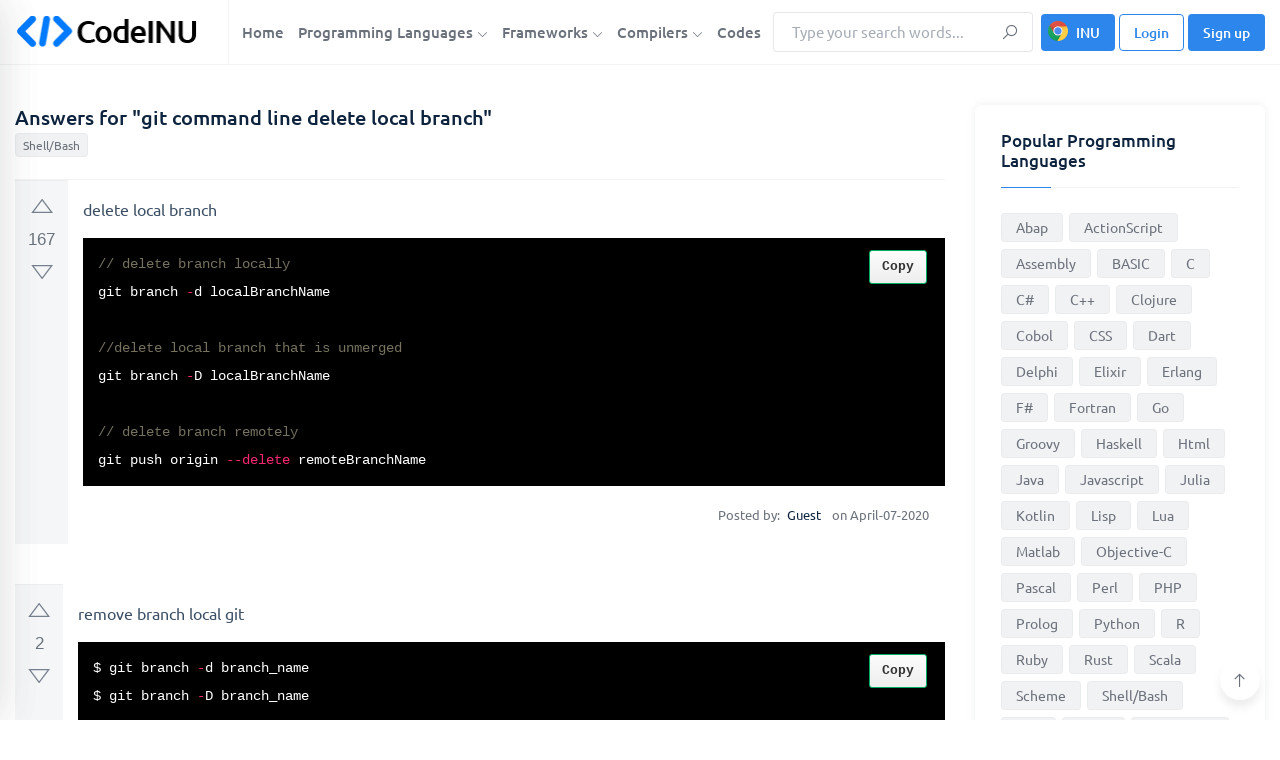

--- FILE ---
content_type: text/html; charset=UTF-8
request_url: https://codeinu.net/language/shell/c1930175-git-command-line-delete-local-branch
body_size: 23922
content:






<!DOCTYPE html>
<html lang="en">
<head>
    <meta http-equiv="content-type" content="text/html; charset=utf-8">
    <meta name="author" content="TechyDevs">
    <meta name="viewport" content="width=device-width, initial-scale=1.0">
    <meta http-equiv="X-UA-Compatible" content="ie=edge">

    <title>git command line delete local branch</title>
    <meta name="description" content="// delete branch locally
git branch -d localBranchName

//delete local branch that is unmerged
git branch -D localBranchName

// delete branch remotely
git push" />

    <!-- Google fonts -->
    <link rel="stylesheet" href="/assets/css/fonts.css" media="print" onload="this.media='all'" >

<!-- Favicon -->
<link rel="icon" sizes="16x16" href="/images/logo/favicon.png">

<!-- inject:css -->
<link rel="stylesheet" href="/assets/css/bootstrap.min.css?v=0.1">
<link rel="stylesheet" media="print" onload="this.media='all'" href="/assets/css/line-awesome.min.css?v=0.3">


<script async src="https://pagead2.googlesyndication.com/pagead/js/adsbygoogle.js?client=ca-pub-3918053995686023"
     crossorigin="anonymous"></script>    
    <link rel="stylesheet" href="/assets/css/style.css?v=0.6">
    <link rel="stylesheet" href="/assets/css/upvotejs.min.css">
    <link rel="stylesheet" href="/assets/css/monikai.css">
    <!-- end inject -->
    <!-- Global site tag (gtag.js) - Google Analytics -->
    <script async src="https://www.googletagmanager.com/gtag/js?id=UA-215568754-1"></script>
    <script>
      window.dataLayer = window.dataLayer || [];
      function gtag(){dataLayer.push(arguments);}
      gtag('js', new Date());

      gtag('config', 'UA-215568754-1');
    </script>
    <style>
        .show {
            display: flex;
            flex-wrap: wrap;
        }

        .copycode {
            transition: all 200ms ease-in
        }

        .copycode {
            -webkit-touch-callout: none;
            -webkit-user-select: none;
            -khtml-user-select: none;
            -moz-user-select: none;
            -ms-user-select: none;
            user-select: none;
            outline: 0
        }

        .copycode {
            position: absolute;
            display: inline-block;
            padding: 6px 12px;
            font-size: 13px;
            font-weight: bold;
            line-height: 20px;
            color: #333;
            right: 18px;
            white-space: nowrap;
            vertical-align: middle;
            cursor: pointer;
            background-color: #eee;
            background-image: linear-gradient(#fcfcfc, #eee);
            border: 1px solid #00ad62;
            border-radius: 3px;
            -webkit-user-select: none;
            -moz-user-select: none;
            -ms-user-select: none;
            user-select: none;
            -webkit-appearance: none
        }

        .copycode:hover {
            background-color: #dcdcdc;
            background-image: none;
            border-color: #00ad62;
            box-shadow: inset 0 2px 4px rgba(0, 0, 0, 0.15)
        }

        pre:hover .copycode {
            opacity: 1
        }

        .relate-ex a:hover {
            text-decoration: underline;
        }
    </style>

</head>
<body>

<!-- start cssload-loader -->
<div id="preloader">
    <div class="loader">
        <svg class="spinner" viewBox="0 0 50 50">
            <circle class="path" cx="25" cy="25" r="20" fill="none" stroke-width="5"></circle>
        </svg>
    </div>
</div>
<!-- end cssload-loader -->

<!--======================================
        START HEADER AREA
    ======================================-->


<style type="text/css">

    #preloader{
        display: none;
    }

    @media(min-width: 1200px) {
        .container {
            min-width: 1180px;
        }
    }

    @media(min-width: 1280px) {
        .container {
            min-width: 1250px;
        }
    }

    img.lazyloading {
        background-color: #dbdbdb;
    }

    @media (max-width: 767px) {
        .pd-sm-10px {
            padding: 10px !important;
        }

        .pd-sm-8px {
            padding: 8px !important;
        }

        .pd-sm-5px {
            padding: 5px !important;
        }
    }

    a.btn-install-ex {
        background-image: url([data-uri]) !important;
        background-repeat: no-repeat !important;
        background-size: 20px !important;
        background-position: 6px 6px !important;
        padding-left: 34px !important;
    }

    .preload-1 {
        position: relative;
        min-height: 60vh;
    }

    @media(min-width: 1280px) {
        .container-1 {
            max-width: 1140px;
        }

    }

    button.modal-close{
        border: none;
        background: none;
        flex-shrink: 0;
    }

    button.modal-close span{
        font-size: 40px;
    }

    .menu-wrapper>nav.menu-bar{
        margin-right: initial !important;
        flex-grow: 1;
    }

    .menu-bar > ul > li a{
        padding-left: 5px;
        padding-right: 5px;
    }

    .menu-wrapper form{
        width: 260px;
    }

    /*search*/
    .autocomplete-wrapper {
        position: relative;
        width: 100%;
    }

    ul.autocomplete-list {
        z-index: 10000;
        position: absolute;
        width: 100%;
        box-shadow: 0 1px 3px 0 rgba(0,0,0,.2), 0 1px 1px 0 rgba(0,0,0,.14), 0 2px 1px -1px rgba(0,0,0,.12);
        background: #fff;
    }

    ul.autocomplete-list>li {
        list-style-type: none;
    }

    ul.autocomplete-list>li a{
        font-size: 15px;
        line-height: 20px;
        padding: 8px 20px;
        list-style-type: none;
        cursor: pointer;
        display: block;
        color: unset;
    }

    ul.autocomplete-list>li:hover a{
        background: #ddd;
    }

    @media(max-width: 767px) {
        ul.autocomplete-list>li a {
            /*font-size: 14px;*/
            /*padding: 7px 16px;*/
        }
    }

    /*code answer*/
    @media(max-width: 767px) {
        .votes-styled {
            padding: 6px;
        }

        .upvotejs {
            margin-top: 10px;
        }

        .votes-styled .upvotejs>span{
            font-size: 15px !important;
        }

        .question-post-body-wrap {
            padding: 10px 0px 10px 10px;
        }
    }



    .has-error{

    }

    .has-error input, .has-error select{
        outline-color: #dc3545;
        border: 2px solid #dc3545;
    }

    .has-error .help-block{
        color: #dc3545;
    }

    .menu-bar > ul > li{
        padding-top: 14px;
        padding-bottom: 14px;
    }

    .menu-bar > ul > li .dropdown-menu-item{
        top: 90px;
    }

    .form--control{
        height: 44px;
    }

    ul.answer-list li a {
        word-break: break-word;
    }

</style>

<header class="header-area bg-white border-bottom border-bottom-gray">
    <div class="container">
        <div class="row align-items-center">
            <div class="col-lg-2">
                <div class="logo-box">
                    <a href="/" class="logo"><img class="" src="/images/logo/logo-black.png" width="185" height="38" alt="logo" style="max-width: 100%"></a>
                    <div class="user-action">
                        <div class="search-menu-toggle icon-element icon-element-xs shadow-sm mr-1" data-toggle="tooltip" data-placement="top" title="Search">
                            <i class="la la-search"></i>
                        </div>
                        <div class="off-canvas-menu-toggle icon-element icon-element-xs shadow-sm mr-1" data-toggle="tooltip" data-placement="top" title="Main menu">
                            <i class="la la-bars"></i>
                        </div>
                                            </div>
                </div>
            </div><!-- end col-lg-2 -->
            <div class="col-lg-10">
                <div class="menu-wrapper border-left border-left-gray pl-2 justify-content-end">
                    <nav class="menu-bar menu--bar mr-auto">
                        <ul>
                            <li>
                                <a href="/">Home</a>
                            </li>
                            <li class="is-mega-menu">
                                <a href="/language">Programming Languages <i class="la la-angle-down fs-11"></i></a>
                                <div class="dropdown-menu-item mega-menu">
                                    <ul class="row">
                                                                                <li class="col-lg-3">
                                            <a href="/language/abap">Abap</a>
                                        </li>
                                                                                <li class="col-lg-3">
                                            <a href="/language/actionscript">ActionScript</a>
                                        </li>
                                                                                <li class="col-lg-3">
                                            <a href="/language/assembly">Assembly</a>
                                        </li>
                                                                                <li class="col-lg-3">
                                            <a href="/language/basic">BASIC</a>
                                        </li>
                                                                                <li class="col-lg-3">
                                            <a href="/language/c">C</a>
                                        </li>
                                                                                <li class="col-lg-3">
                                            <a href="/language/csharp">C#</a>
                                        </li>
                                                                                <li class="col-lg-3">
                                            <a href="/language/cpp">C++</a>
                                        </li>
                                                                                <li class="col-lg-3">
                                            <a href="/language/clojure">Clojure</a>
                                        </li>
                                                                                <li class="col-lg-3">
                                            <a href="/language/cobol">Cobol</a>
                                        </li>
                                                                                <li class="col-lg-3">
                                            <a href="/language/css">CSS</a>
                                        </li>
                                                                                <li class="col-lg-3">
                                            <a href="/language/dart">Dart</a>
                                        </li>
                                                                                <li class="col-lg-3">
                                            <a href="/language/delphi">Delphi</a>
                                        </li>
                                                                                <li class="col-lg-3">
                                            <a href="/language/elixir">Elixir</a>
                                        </li>
                                                                                <li class="col-lg-3">
                                            <a href="/language/erlang">Erlang</a>
                                        </li>
                                                                                <li class="col-lg-3">
                                            <a href="/language/fsharp">F#</a>
                                        </li>
                                                                                <li class="col-lg-3">
                                            <a href="/language/fortran">Fortran</a>
                                        </li>
                                                                                <li class="col-lg-3">
                                            <a href="/language/go">Go</a>
                                        </li>
                                                                                <li class="col-lg-3">
                                            <a href="/language/groovy">Groovy</a>
                                        </li>
                                                                                <li class="col-lg-3">
                                            <a href="/language/haskell">Haskell</a>
                                        </li>
                                                                                <li class="col-lg-3">
                                            <a href="/language/html">Html</a>
                                        </li>
                                                                                <li class="col-lg-3">
                                            <a href="/language/java">Java</a>
                                        </li>
                                                                                <li class="col-lg-3">
                                            <a href="/language/javascript">Javascript</a>
                                        </li>
                                                                                <li class="col-lg-3">
                                            <a href="/language/julia">Julia</a>
                                        </li>
                                                                                <li class="col-lg-3">
                                            <a href="/language/kotlin">Kotlin</a>
                                        </li>
                                                                                <li class="col-lg-3">
                                            <a href="/language/lisp">Lisp</a>
                                        </li>
                                                                                <li class="col-lg-3">
                                            <a href="/language/lua">Lua</a>
                                        </li>
                                                                                <li class="col-lg-3">
                                            <a href="/language/matlab">Matlab</a>
                                        </li>
                                                                                <li class="col-lg-3">
                                            <a href="/language/objectivec">Objective-C</a>
                                        </li>
                                                                                <li class="col-lg-3">
                                            <a href="/language/pascal">Pascal</a>
                                        </li>
                                                                                <li class="col-lg-3">
                                            <a href="/language/perl">Perl</a>
                                        </li>
                                                                                <li class="col-lg-3">
                                            <a href="/language/php">PHP</a>
                                        </li>
                                                                                <li class="col-lg-3">
                                            <a href="/language/prolog">Prolog</a>
                                        </li>
                                                                                <li class="col-lg-3">
                                            <a href="/language/python">Python</a>
                                        </li>
                                                                                <li class="col-lg-3">
                                            <a href="/language/r">R</a>
                                        </li>
                                                                                <li class="col-lg-3">
                                            <a href="/language/ruby">Ruby</a>
                                        </li>
                                                                                <li class="col-lg-3">
                                            <a href="/language/rust">Rust</a>
                                        </li>
                                                                                <li class="col-lg-3">
                                            <a href="/language/scala">Scala</a>
                                        </li>
                                                                                <li class="col-lg-3">
                                            <a href="/language/scheme">Scheme</a>
                                        </li>
                                                                                <li class="col-lg-3">
                                            <a href="/language/shell">Shell/Bash</a>
                                        </li>
                                                                                <li class="col-lg-3">
                                            <a href="/language/sql">SQL</a>
                                        </li>
                                                                                <li class="col-lg-3">
                                            <a href="/language/swift">Swift</a>
                                        </li>
                                                                                <li class="col-lg-3">
                                            <a href="/language/typescript">TypeScript</a>
                                        </li>
                                                                                <li class="col-lg-3">
                                            <a href="/language/vb">VBA</a>
                                        </li>
                                                                                <li class="col-lg-3">
                                            <a href="/language/whatever">Whatever</a>
                                        </li>
                                                                            </ul>
                                </div>
                            </li>
                            <li class="is-mega-menu">
                                <a href="/framework">Frameworks <i class="la la-angle-down fs-11"></i></a>
                                <div class="dropdown-menu-item mega-menu">
                                    <ul class="row">
                                                                                <li class="col-lg-3">
                                            <a href="/framework/angular">AngularJS</a>
                                        </li>
                                                                                <li class="col-lg-3">
                                            <a href="/framework/backbone">Backbone</a>
                                        </li>
                                                                                <li class="col-lg-3">
                                            <a href="/framework/bootstrapcss">Bootstrap CSS</a>
                                        </li>
                                                                                <li class="col-lg-3">
                                            <a href="/framework/bootstrapjs">Bootstrap Javascript</a>
                                        </li>
                                                                                <li class="col-lg-3">
                                            <a href="/framework/bulma">Bulma</a>
                                        </li>
                                                                                <li class="col-lg-3">
                                            <a href="/framework/cakephp">CakePHP</a>
                                        </li>
                                                                                <li class="col-lg-3">
                                            <a href="/framework/codeigniter">CodeIgniter</a>
                                        </li>
                                                                                <li class="col-lg-3">
                                            <a href="/framework/django">Django</a>
                                        </li>
                                                                                <li class="col-lg-3">
                                            <a href="/framework/drupal">Drupal</a>
                                        </li>
                                                                                <li class="col-lg-3">
                                            <a href="/framework/ember">Ember</a>
                                        </li>
                                                                                <li class="col-lg-3">
                                            <a href="/framework/express">Express</a>
                                        </li>
                                                                                <li class="col-lg-3">
                                            <a href="/framework/flask">Flask</a>
                                        </li>
                                                                                <li class="col-lg-3">
                                            <a href="/framework/flutter">Flutter</a>
                                        </li>
                                                                                <li class="col-lg-3">
                                            <a href="/framework/foundation">Foundation</a>
                                        </li>
                                                                                <li class="col-lg-3">
                                            <a href="/framework/ionic">Ionic</a>
                                        </li>
                                                                                <li class="col-lg-3">
                                            <a href="/framework/jquery">jQuery</a>
                                        </li>
                                                                                <li class="col-lg-3">
                                            <a href="/framework/laravel">Laravel</a>
                                        </li>
                                                                                <li class="col-lg-3">
                                            <a href="/framework/materialize">Materialize</a>
                                        </li>
                                                                                <li class="col-lg-3">
                                            <a href="/framework/nextjs">Next.js</a>
                                        </li>
                                                                                <li class="col-lg-3">
                                            <a href="/framework/nodejs">Node.js</a>
                                        </li>
                                                                                <li class="col-lg-3">
                                            <a href="/framework/react">React</a>
                                        </li>
                                                                                <li class="col-lg-3">
                                            <a href="/framework/semantic">Semantic UI</a>
                                        </li>
                                                                                <li class="col-lg-3">
                                            <a href="/framework/skeleton">Skeleton</a>
                                        </li>
                                                                                <li class="col-lg-3">
                                            <a href="/framework/spring">Spring</a>
                                        </li>
                                                                                <li class="col-lg-3">
                                            <a href="/framework/symfony">Symfony</a>
                                        </li>
                                                                                <li class="col-lg-3">
                                            <a href="/framework/unity">Unity</a>
                                        </li>
                                                                                <li class="col-lg-3">
                                            <a href="/framework/vaadin">Vaadin</a>
                                        </li>
                                                                                <li class="col-lg-3">
                                            <a href="/framework/vue">Vue</a>
                                        </li>
                                                                                <li class="col-lg-3">
                                            <a href="/framework/wordpress">Wordpress</a>
                                        </li>
                                                                                <li class="col-lg-3">
                                            <a href="/framework/yii">Yii</a>
                                        </li>
                                                                                <li class="col-lg-3">
                                            <a href="/framework/zend">Zend</a>
                                        </li>
                                                                            </ul>
                                </div>
                            </li>
                            <li>
                                <a href="javascript:void">Compilers <i class="la la-angle-down fs-11"></i></a>
                                <ul class="dropdown-menu-item">
                                    <li><a target="_blank" href="/compiler/web">Web</a></li>
                                    <li><a target="_blank" href="/compiler/c">C</a></li>
                                    <li><a target="_blank" href="/compiler/cpp">C++</a></li>
                                    <li><a target="_blank" href="/compiler/java">Java</a></li>
                                    <li><a target="_blank" href="/compiler/go">Go</a></li>
                                    <li><a target="_blank" href="/compiler/javascript">Javascript</a></li>
                                    <li><a target="_blank" href="/compiler/php">PHP</a></li>
                                    <li><a target="_blank" href="/compiler/python">Python</a></li>
                                    <li><a target="_blank" href="/compiler/ruby">Ruby</a></li>
                                </ul>
                            </li>
                            <li>
                                <a href="/codes">Codes</a>
                            </li>
                        </ul><!-- end ul -->
                    </nav><!-- end main-menu -->
                    <form method="get" action="/search"class="mr-2 form-search" autocomplete="off">
                        <div class="form-group mb-0">
                            <input class="input-search form-control form--control h-auto py-2" type="text" name="key" placeholder="Type your search words..." autocomplete="off" >
                            <button class="form-btn" type="submit"><i class="la la-search"></i></button>
                        </div>
                        <div class="autocomplete-wrapper">
                            <ul class="autocomplete-list" style="display: none">
                                <!-- <li>abc</li> -->
                            </ul>
                        </div>
                    </form>
                    <!-- <div class="nav-right-button">
                        <a href="login.html" class="btn theme-btn"><i class="la la-user mr-1"></i> Account</a>
                    </div> --><!-- end nav-right-button -->
                                        <div class="nav-right-button">
                        <a href="https://chrome.google.com/webstore/detail/codeinu/lejkipabnhmcpanpfbknmfokanbcbamb" target="_blank" class="btn theme-btn theme-btn-sm btn_install_ex btn-install-ex" >INU</a>
                        <a href="#" class="btn theme-btn theme-btn-sm theme-btn-outline btn_loginModal" id="btn_loginModal" >
                            <!-- <i class="la la-sign-in mr-1"></i>  -->
                            Login
                        </a>
                        <a href="#" class="btn theme-btn theme-btn-sm btn_signupModal"  id="btn_signupModal" >
                            <!-- <i class="la la-user mr-1"></i>  -->
                            Sign up
                        </a>
                    </div>
                                    </div><!-- end menu-wrapper -->
            </div><!-- end col-lg-10 -->
        </div><!-- end row -->
    </div><!-- end container -->
    <div class="off-canvas-menu custom-scrollbar-styled">
        <div class="off-canvas-menu-close icon-element icon-element-sm shadow-sm" data-toggle="tooltip" data-placement="left" title="Close menu">
            <i class="la la-times"></i>
        </div><!-- end off-canvas-menu-close -->
        <ul class="generic-list-item off-canvas-menu-list pt-90px">
            <li>
                <a href="/">Home</a>
            </li>
            <li>
                <a href="/language">Programming Languages</a>
                <ul class="sub-menu">
                                        <li><a href="/language/abap">Abap</a></li>
                                        <li><a href="/language/actionscript">ActionScript</a></li>
                                        <li><a href="/language/assembly">Assembly</a></li>
                                        <li><a href="/language/basic">BASIC</a></li>
                                        <li><a href="/language/c">C</a></li>
                                        <li><a href="/language/csharp">C#</a></li>
                                        <li><a href="/language/cpp">C++</a></li>
                                        <li><a href="/language/clojure">Clojure</a></li>
                                        <li><a href="/language/cobol">Cobol</a></li>
                                        <li><a href="/language/css">CSS</a></li>
                                        <li><a href="/language/dart">Dart</a></li>
                                        <li><a href="/language/delphi">Delphi</a></li>
                                        <li><a href="/language/elixir">Elixir</a></li>
                                        <li><a href="/language/erlang">Erlang</a></li>
                                        <li><a href="/language/fsharp">F#</a></li>
                                        <li><a href="/language/fortran">Fortran</a></li>
                                        <li><a href="/language/go">Go</a></li>
                                        <li><a href="/language/groovy">Groovy</a></li>
                                        <li><a href="/language/haskell">Haskell</a></li>
                                        <li><a href="/language/html">Html</a></li>
                                        <li><a href="/language/java">Java</a></li>
                                        <li><a href="/language/javascript">Javascript</a></li>
                                        <li><a href="/language/julia">Julia</a></li>
                                        <li><a href="/language/kotlin">Kotlin</a></li>
                                        <li><a href="/language/lisp">Lisp</a></li>
                                        <li><a href="/language/lua">Lua</a></li>
                                        <li><a href="/language/matlab">Matlab</a></li>
                                        <li><a href="/language/objectivec">Objective-C</a></li>
                                        <li><a href="/language/pascal">Pascal</a></li>
                                        <li><a href="/language/perl">Perl</a></li>
                                        <li><a href="/language/php">PHP</a></li>
                                        <li><a href="/language/prolog">Prolog</a></li>
                                        <li><a href="/language/python">Python</a></li>
                                        <li><a href="/language/r">R</a></li>
                                        <li><a href="/language/ruby">Ruby</a></li>
                                        <li><a href="/language/rust">Rust</a></li>
                                        <li><a href="/language/scala">Scala</a></li>
                                        <li><a href="/language/scheme">Scheme</a></li>
                                        <li><a href="/language/shell">Shell/Bash</a></li>
                                        <li><a href="/language/sql">SQL</a></li>
                                        <li><a href="/language/swift">Swift</a></li>
                                        <li><a href="/language/typescript">TypeScript</a></li>
                                        <li><a href="/language/vb">VBA</a></li>
                                        <li><a href="/language/whatever">Whatever</a></li>
                                    </ul>
            </li>
            <li>
                <a href="/framework">Frameworks</a>
                <ul class="sub-menu">
                                        <li><a href="/framework/angular">AngularJS</a></li>
                                        <li><a href="/framework/backbone">Backbone</a></li>
                                        <li><a href="/framework/bootstrapcss">Bootstrap CSS</a></li>
                                        <li><a href="/framework/bootstrapjs">Bootstrap Javascript</a></li>
                                        <li><a href="/framework/bulma">Bulma</a></li>
                                        <li><a href="/framework/cakephp">CakePHP</a></li>
                                        <li><a href="/framework/codeigniter">CodeIgniter</a></li>
                                        <li><a href="/framework/django">Django</a></li>
                                        <li><a href="/framework/drupal">Drupal</a></li>
                                        <li><a href="/framework/ember">Ember</a></li>
                                        <li><a href="/framework/express">Express</a></li>
                                        <li><a href="/framework/flask">Flask</a></li>
                                        <li><a href="/framework/flutter">Flutter</a></li>
                                        <li><a href="/framework/foundation">Foundation</a></li>
                                        <li><a href="/framework/ionic">Ionic</a></li>
                                        <li><a href="/framework/jquery">jQuery</a></li>
                                        <li><a href="/framework/laravel">Laravel</a></li>
                                        <li><a href="/framework/materialize">Materialize</a></li>
                                        <li><a href="/framework/nextjs">Next.js</a></li>
                                        <li><a href="/framework/nodejs">Node.js</a></li>
                                        <li><a href="/framework/react">React</a></li>
                                        <li><a href="/framework/semantic">Semantic UI</a></li>
                                        <li><a href="/framework/skeleton">Skeleton</a></li>
                                        <li><a href="/framework/spring">Spring</a></li>
                                        <li><a href="/framework/symfony">Symfony</a></li>
                                        <li><a href="/framework/unity">Unity</a></li>
                                        <li><a href="/framework/vaadin">Vaadin</a></li>
                                        <li><a href="/framework/vue">Vue</a></li>
                                        <li><a href="/framework/wordpress">Wordpress</a></li>
                                        <li><a href="/framework/yii">Yii</a></li>
                                        <li><a href="/framework/zend">Zend</a></li>
                                    </ul>
            </li>
            <li>
                <a href="javascript:void">Compilers</a>
                <ul class="sub-menu">
                    <li><a target="_blank" href="/compiler/web">Web</a></li>
                    <li><a target="_blank" href="/compiler/c">C</a></li>
                    <li><a target="_blank" href="/compiler/cpp">C++</a></li>
                    <li><a target="_blank" href="/compiler/go">Go</a></li>
                    <li><a target="_blank" href="/compiler/java">Java</a></li>
                    <li><a target="_blank" href="/compiler/javascript">Javascript</a></li>
                    <li><a target="_blank" href="/compiler/php">PHP</a></li>
                    <li><a target="_blank" href="/compiler/python">Python</a></li>
                    <li><a target="_blank" href="/compiler/ruby">Ruby</a></li>
                </ul>
            </li>
            <li>
                <a href="/codes">Codes</a>
            </li>
        </ul>
                <div class="off-canvas-btn-box px-4 pt-5 text-center">
            <a href="#" class="btn theme-btn theme-btn-sm theme-btn-outline btn_loginModal"><i class="la la-sign-in mr-1"></i> Login</a>
            <span class="fs-15 fw-medium d-inline-block mx-2">Or</span>
            <a href="#" class="btn theme-btn theme-btn-sm btn_signupModal" ><i class="la la-plus mr-1"></i> Sign up</a>
        </div>
            </div><!-- end off-canvas-menu -->
    <div class="user-off-canvas-menu custom-scrollbar-styled">
        <div class="user-off-canvas-menu-close icon-element icon-element-sm shadow-sm" data-toggle="tooltip" data-placement="left" title="Close menu">
            <i class="la la-times"></i>
        </div><!-- end user-off-canvas-menu-close -->
        <ul class="nav nav-tabs generic-tabs generic--tabs pt-90px pl-4 shadow-sm" id="myTab2" role="tablist">
            <li class="nav-item"><div class="anim-bar"></div></li>
            <!-- <li class="nav-item">
                <a class="nav-link active" id="user-notification-menu-tab" data-toggle="tab" href="#user-notification-menu" role="tab" aria-controls="user-notification-menu" aria-selected="true">Notifications</a>
            </li> -->
            <li class="nav-item active">
                <a class="nav-link" id="user-profile-menu-tab" data-toggle="tab" href="#user-profile-menu" role="tab" aria-controls="user-profile-menu" aria-selected="false">Profile</a>
            </li>
        </ul>
        <div class="tab-content pt-3" id="myTabContent2">
            <div class="tab-pane fade show active" id="user-profile-menu" role="tabpanel" aria-labelledby="user-profile-menu-tab">
                <div class="dropdown--menu shadow-none w-auto rounded-0">
                    <div class="dropdown-item-list">
                        <a class="dropdown-item" href="/profile/"><i class="la la-user mr-2"></i>Profile</a>
                        <a class="dropdown-item" href="/my-answers"><i class="la la-user mr-2"></i>My Answers</a>
                        <a class="dropdown-item" href="/teams"><i class="la la-user mr-2"></i>Teams</a>
                        <a class="dropdown-item" href="/setting"><i class="la la-gear mr-2"></i>Settings</a>
                        <a class="dropdown-item logout_acount" href="javascript:void"><i class="la la-power-off mr-2"></i>Log out</a>
                    </div>
                </div>
            </div><!-- end tab-pane -->
        </div>
    </div><!-- end user-off-canvas-menu -->
    <div class="mobile-search-form">
        <div class="d-flex align-items-center">
            <form method="get" action="/search" class="form-search flex-grow-1 mr-3" autocomplete="off">
                <div class="form-group mb-0">
                    <input class="input-search form-control form--control pl-40px" type="text" name="key" placeholder="Type your search words..." autocomplete="off" >
                    <span class="la la-search input-icon"></span>
                </div>
                <div class="autocomplete-wrapper">
                    <ul class="autocomplete-list" style="display: none">
                        <!-- <li>abc</li> -->
                    </ul>
                </div>
            </form>
            <div class="search-bar-close icon-element icon-element-sm shadow-sm">
                <i class="la la-times"></i>
            </div><!-- end off-canvas-menu-close -->
        </div>
    </div><!-- end mobile-search-form -->
    <div class="body-overlay"></div>
</header><!-- end header-area<!--======================================
        END HEADER AREA
======================================-->

<!--======================================
        START HERO AREA
======================================-->


<!--======================================
        END HERO AREA
======================================-->

<!-- ================================
         START QUESTION AREA
================================= -->
<section class="question-area pt-40px pb-40px">
    <div class="container">
        <div class="row">
            <div class="col-lg-9">
                <div class="question-main-bar mb-50px">
                    <div class="question-highlight">
                        <div class="media media-card shadow-none rounded-0 mb-0 bg-transparent p-0">
                            <div class="media-body">
                                <h1 class="fs-20">Answers for "git command line delete local branch"</h1>
                                <div class="tags">
                                    <a href="/language/shell" class="tag-link">Shell/Bash</a>
                                </div>
                            </div>
                        </div><!-- end media -->
                    </div><!-- end question-highlight -->
                    
                    <div class="question d-flex mb-40px">
                        <div class="votes votes-styled w-auto">
                            <div id="vote-3117924" class="upvotejs" data-id_answer="3117924" data-has_vote="false" data-value_vote="" >
                                <a class="upvote " data-toggle="tooltip" data-placement="right" title="This question is useful"></a>
                                <span class="count">167</span>
                                <a class="downvote " data-toggle="tooltip" data-placement="right" title="This question is not useful"></a>
                            </div>
                        </div>

                        <div class="question-post-body-wrap flex-grow-1">
                            <div class="question-post-body">
                                <p>delete local branch</p>
                                <pre class="code-block custom-scrollbar-styled" style="background-color:#000"><code data-language="php">// delete branch locally
git branch -d localBranchName

//delete local branch that is unmerged
git branch -D localBranchName

// delete branch remotely
git push origin --delete remoteBranchName</code></pre>
                                
                            </div><!-- end question-post-body -->
                            <div class="meta d-flex flex-wrap align-items-center justify-content-end fs-13 lh-20 py-1">
                                <div class="pr-3">
                                    <span class="pr-1">Posted by: </span>
                                                                        <span class="text-black pr-2">Guest</span>
                                                                        on April-07-2020                                </div>
                                                            </div>
                        </div><!-- end question-post-body-wrap -->
                    </div><!-- end question -->
                    
                    <div class="question d-flex mb-40px">
                        <div class="votes votes-styled w-auto">
                            <div id="vote-3117925" class="upvotejs" data-id_answer="3117925" data-has_vote="false" data-value_vote="" >
                                <a class="upvote " data-toggle="tooltip" data-placement="right" title="This question is useful"></a>
                                <span class="count">2</span>
                                <a class="downvote " data-toggle="tooltip" data-placement="right" title="This question is not useful"></a>
                            </div>
                        </div>

                        <div class="question-post-body-wrap flex-grow-1">
                            <div class="question-post-body">
                                <p>remove branch local git</p>
                                <pre class="code-block custom-scrollbar-styled" style="background-color:#000"><code data-language="php">$ git branch -d branch_name
$ git branch -D branch_name</code></pre>
                                
                            </div><!-- end question-post-body -->
                            <div class="meta d-flex flex-wrap align-items-center justify-content-end fs-13 lh-20 py-1">
                                <div class="pr-3">
                                    <span class="pr-1">Posted by: </span>
                                                                        <span class="text-black pr-2">Guest</span>
                                                                        on December-13-2020                                </div>
                                                                <div>
                                    <a href="https://stackoverflow.com/questions/2003505/how-do-i-delete-a-git-branch-locally-and-remotely" target="_blank" class="author">Source</a>
                                </div>
                                                            </div>
                        </div><!-- end question-post-body-wrap -->
                    </div><!-- end question -->
                    
                    <div class="question d-flex mb-40px">
                        <div class="votes votes-styled w-auto">
                            <div id="vote-3117926" class="upvotejs" data-id_answer="3117926" data-has_vote="false" data-value_vote="" >
                                <a class="upvote " data-toggle="tooltip" data-placement="right" title="This question is useful"></a>
                                <span class="count">1</span>
                                <a class="downvote " data-toggle="tooltip" data-placement="right" title="This question is not useful"></a>
                            </div>
                        </div>

                        <div class="question-post-body-wrap flex-grow-1">
                            <div class="question-post-body">
                                <p>git delete branch</p>
                                <pre class="code-block custom-scrollbar-styled" style="background-color:#000"><code data-language="php">## Deleting local branch; branch is not fully merged
git branch -D feature/login</code></pre>
                                
                            </div><!-- end question-post-body -->
                            <div class="meta d-flex flex-wrap align-items-center justify-content-end fs-13 lh-20 py-1">
                                <div class="pr-3">
                                    <span class="pr-1">Posted by: </span>
                                                                        <span class="text-black pr-2">Guest</span>
                                                                        on February-08-2021                                </div>
                                                            </div>
                        </div><!-- end question-post-body-wrap -->
                    </div><!-- end question -->
                    
                    <div class="pb-20px text-right">
                        <button id="btn-show-modal-answer" class="btn btn-primary">Add a Answer</button>
                    </div>
                    <!-- end add question -->
                    
                    <style type="text/css">

                        ul.framework-list {
                            max-width: 960px;
                            margin: 0 auto;
                            /*text-align: center;*/
                            display: flex;
                            flex-wrap: wrap;
                            justify-content: center;
                        }

                        ul.framework-list li {
                            /*display: inline-block;*/
                            width: 200px;
                            padding: 5px;

                        }

                        ul.framework-list li a {
                            display: block;
                            box-shadow: 0 1px 3px 0 rgb(0 0 0 / 20%), 0 1px 1px 0 rgb(0 0 0 / 14%), 0 2px 1px -1px rgb(0 0 0 / 12%);
                            background: #fff;
                            padding: 10px;
                            /*margin-top: 10px;*/
                        }

                        ul.framework-list li a:hover {
                            /*box-shadow: 0 1px 3px 0 #72bf3b, 0 1px 1px 0 #72bf3b, 0 2px 1px -1px #72bf3b;*/
                            box-shadow: 0 1px 3px 0 #0056b3, 0 1px 1px 0 #0056b3, 0 2px 1px -1px #0056b3;
                        }
                        @media(max-width: 460px) {
                            ul.framework-list li {
                                /*display: inline-block;*/
                                width: 100%;
                                padding-left: 10px;
                                padding-right: 10px;
                            }
                        }


                        ul.answer-list {
                            display: flex;
                            flex-wrap: wrap;
                        }

                        ul.answer-list li{
                            width: calc(100% / 2 - 0px);
                        }

                        ul.answer-list li a{
                            display: block;
                            padding: 5px;
                            line-height: 22px;
                            font-size: 15px;
                            word-break: break-word;
                        }
                        @media(max-width: 767px) {
                            ul.answer-list li {
                                width: calc(100% / 2);
                            }

                            ul.answer-list li a{
                                line-height: 16px;
                                font-size: 14px;
                            }
                        }
                        @media(max-width: 320px) {
                            ul.answer-list li {
                                width: 100%;
                            }
                        }

                        .questions-language-list {
                            display: flex;
                            flex-wrap: wrap;
                        }

                        .questions-language-box {
                            width: calc(100% / 2);
                        }   

                        .questions-language-box li{
                            width: 100% !important;
                        }     

                        @media(max-width: 320px) {
                            .questions-language-box {
                                width: 100%;
                            }
                        }                

                    </style>

                                        <div class="mb-50px">
                        <h2 class="fs-20 pb-2">Code answers related to "git command line delete local branch"</h2>
                        <ul class="answer-list">
                                                            <li><a href="/language/shell/c1930175-git-command-line-delete-local-branch">git command line delete local branch</a></li>
                                                            <li><a href="/language/shell/c1930119-git-delete-a-local-branch-command-line">git delete a local branch command line</a></li>
                                                            <li><a href="/language/shell/c1931591-git-delete-local-branch-command">git delete local branch command</a></li>
                                                            <li><a href="/language/shell/c1931278-local-branch-delete-git-command">local branch delete git command</a></li>
                                                            <li><a href="/language/shell/c1931330-delete-local-branch-git-command">delete local branch git command</a></li>
                                                            <li><a href="/language/shell/c1931381-git-command-delete-branch-local">git command delete branch local</a></li>
                                                            <li><a href="/language/shell/c1930798-delete-local-git-branch-command">delete local git branch command</a></li>
                                                            <li><a href="/language/shell/c1930047-git-command-delete-local-branch">git command delete local branch</a></li>
                                                            <li><a href="/language/shell/c1930923-git-branch-delete-local-command">git branch delete local command</a></li>
                                                            <li><a href="/language/shell/c1931561-git-command-line-delete-branch">git command line delete branch</a></li>
                                                            <li><a href="/language/shell/c1930763-git-delete-branch-command-line">git delete branch command line</a></li>
                                                            <li><a href="/language/shell/c1929422-delete-git-branch-command-line">delete git branch command line</a></li>
                                                            <li><a href="/language/shell/c1930133-delete-branch-git-command-line">delete branch git command line</a></li>
                                                            <li><a href="/language/shell/c1930341-how-to-delete-local-git-branch-command-line">how to delete local git branch command line</a></li>
                                                            <li><a href="/language/shell/c1929776-git-command-to-delete-local-branch">git command to delete local branch</a></li>
                                                            <li><a href="/language/shell/c1929851-delete-branch-from-local-git-command">delete branch from local git command</a></li>
                                                            <li><a href="/language/shell/c1929484-git-command-for-delete-local-branch">git command for delete local branch</a></li>
                                                            <li><a href="/language/shell/c1930364-delete-a-local-branch-git-command">delete a local branch git command</a></li>
                                                            <li><a href="/language/shell/c1931185-git-branch-delete-local-branch">git branch delete local branch</a></li>
                                                            <li><a href="/language/shell/c1928956-git-delete-branch-local-branch">git delete branch local branch</a></li>
                                                            <li><a href="/language/shell/c1930222-git-delete-local-branch-local">git delete local branch local</a></li>
                                                            <li><a href="/language/shell/c1931563-github-delete-local-branch-command-line">github delete local branch command line</a></li>
                                                            <li><a href="/language/whatever/c155915-git-delete-local-branch">git delete local branch</a></li>
                                                            <li><a href="/language/shell/c205587-delete-local-branch-git">delete local branch git</a></li>
                                                            <li><a href="/language/shell/c9496-git-delete-local-branch">git delete local branch</a></li>
                                                            <li><a href="/language/shell/c1931516-delete-branch-git-local">delete branch git local</a></li>
                                                            <li><a href="/language/shell/c1931523-git-local-branch-delete">git local branch delete</a></li>
                                                            <li><a href="/language/shell/c1931474-delete-local-git-branch">delete local git branch</a></li>
                                                            <li><a href="/language/shell/c1931485-delete-git-local-branch">delete git local branch</a></li>
                                                            <li><a href="/language/shell/c1929717-git-branch-local-delete">git branch local delete</a></li>
                                                            <li><a href="/language/shell/c1930617-delete-branch-local-git">delete branch local git</a></li>
                                                            <li><a href="/language/shell/c1930661-git-delete-local-branch">git delete local  branch</a></li>
                                                            <li><a href="/language/shell/c1929386-local-branch-delete-git">local branch delete git</a></li>
                                                            <li><a href="/language/shell/c1929620-git-local-delete-branch">git local delete branch</a></li>
                                                            <li><a href="/language/shell/c1930109-git-local-branch-delete">git local. branch delete</a></li>
                                                            <li><a href="/language/shell/c1930116-branch-delete-git-local">branch delete git local</a></li>
                                                            <li><a href="/language/shell/c1930854-delete-git-branch-local">delete git branch local</a></li>
                                                            <li><a href="/language/shell/c1930909-git-delete-branch-local">git delete branch local</a></li>
                                                            <li><a href="/language/shell/c1930948-git-branch-delete-local">git branch delete local</a></li>
                                                            <li><a href="/language/shell/c1931015-git-branch-delete-local">git  branch delete local</a></li>
                                                            <li><a href="/language/shell/c1930361-delete-local-branch-git">delete  local branch git</a></li>
                                                            <li><a href="/language/shell/c1929180-local-delete-branch-git">local delete branch git</a></li>
                                                            <li><a href="/language/shell/c1929287-local-git-branch-delete">local git branch delete</a></li>
                                                            <li><a href="/language/shell/c1929509-delete-remote-git-branch-command-line">delete remote git branch command line</a></li>
                                                            <li><a href="/language/shell/c1929990-command-line-git-delete-a-branch">command line git delete a branch</a></li>
                                                            <li><a href="/language/shell/c1930446-delete-git-branch-using-command-line">delete git branch using command line</a></li>
                                                            <li><a href="/language/shell/c1930499-git-delete-branch-locally-command-line">git delete branch locally command line</a></li>
                                                            <li><a href="/language/shell/c1929902-git-delete-delete-local-branch">git delete delete local branch</a></li>
                                                            <li><a href="/language/shell/c1930796-git-command-to-delete-a-local-branch">git command to delete a local branch</a></li>
                                                            <li><a href="/language/shell/c1929494-how-to-delete-local-branch-command-git">how to delete local branch command git</a></li>
                                                    </ul>
                    </div>
                    
                    <div class="mb-50px">
                        <h2 class="fs-20 pb-2">Code answers related to "Shell/Bash"</h2>
                        <ul class="answer-list">
                                                        <li><a href="/language/shell/c2-git-ignore-file-mode-changes">git ignore file mode changes</a></li>
                                                        <li><a href="/language/shell/c3-git-commit-permission-changes">git commit permission changes</a></li>
                                                        <li><a href="/language/shell/c4-git-status-do-not-show-permission-changes">git status do not show permission changes</a></li>
                                                        <li><a href="/language/shell/c5-git-ignore-permission-mode">git ignore permission mode</a></li>
                                                        <li><a href="/language/shell/c6-git-ignore-chmod">git ignore chmod</a></li>
                                                        <li><a href="/language/shell/c7-git-ignore-mode-chmod">git ignore mode chmod</a></li>
                                                        <li><a href="/language/shell/c8-git-ignore-mode">git ignore mode</a></li>
                                                        <li><a href="/language/shell/c9-git-ignore-files-modified-by-permission">git ignore files modified by permission</a></li>
                                                        <li><a href="/language/shell/c10-git-remove-file-mode-changes">git remove file mode changes</a></li>
                                                        <li><a href="/language/shell/c11-remove-apache2-from-ubuntu">remove apache2 from ubuntu</a></li>
                                                        <li><a href="/language/shell/c12-how-to-update-portainer">how to update portainer</a></li>
                                                        <li><a href="/language/shell/c13-address-already-in-use-bind2-for-amp-quot-127001-amp-quot-port-3000-errno-eaddrinuse">Address already in use - bind(2) for &quot;127.0.0.1&quot; port 3000 (Errno::EADDRINUSE)</a></li>
                                                        <li><a href="/language/shell/c14-remove-postgresql-ubuntu">remove postgresql ubuntu</a></li>
                                                        <li><a href="/language/shell/c15-how-to-install-obs-on-ubuntu">how to install obs on ubuntu</a></li>
                                                        <li><a href="/language/shell/c16-remove-nginx-from-ubuntu">remove nginx from ubuntu</a></li>
                                                        <li><a href="/language/shell/c17-path-debian">path debian</a></li>
                                                        <li><a href="/language/shell/c18-stop-nginx-ubuntu">stop nginx ubuntu</a></li>
                                                        <li><a href="/language/shell/c19-kill-localhost-3000-ubuntu">kill localhost 3000 ubuntu</a></li>
                                                        <li><a href="/language/shell/c20-react-scripts-is-not-recognized-as-an-internal-command-windows">react-scripts is not recognized as an internal command windows</a></li>
                                                        <li><a href="/language/shell/c21-iphone-is-disconnecting-continuously-from-mac">iphone is disconnecting continuously from mac</a></li>
                                                        <li><a href="/language/shell/c22-install-git-ec2-linux">install git ec2 linux</a></li>
                                                        <li><a href="/language/shell/c23-ubuntu-remove-kite">ubuntu remove kite</a></li>
                                                        <li><a href="/language/shell/c24-add-apt-repository-command-not-found">add-apt-repository command not found</a></li>
                                                        <li><a href="/language/shell/c25-please-install-the-gcc-make-perl-packages-from-your-distribution">Please install the gcc make perl packages from your distribution.</a></li>
                                                        <li><a href="/language/shell/c26-mvn-clean-install-skip-test">mvn clean install skip test</a></li>
                                                        <li><a href="/language/shell/c27-maven-skip-test">maven skip test</a></li>
                                                        <li><a href="/language/shell/c28-ubuntu-install-telegram">ubuntu install telegram</a></li>
                                                        <li><a href="/language/shell/c29-restart-apache-ubuntu">restart apache ubuntu</a></li>
                                                        <li><a href="/language/shell/c30-windows-10-autostart-folder-location">windows 10 autostart folder location</a></li>
                                                        <li><a href="/language/shell/c31-debian-disable-ipv6">debian disable ipv6</a></li>
                                                        <li><a href="/language/shell/c32-docker-delete-all-images">docker delete all images</a></li>
                                                        <li><a href="/language/shell/c33-remove-all-docker-iamges-commandl">remove all docker iamges commandl</a></li>
                                                        <li><a href="/language/shell/c34-install-or-enable-php-039s-curl-extension-ubuntu">install or enable php&#039;s curl extension ubuntu</a></li>
                                                        <li><a href="/language/shell/c35-xampp-starting-apachefail">XAMPP: Starting Apache...fail.</a></li>
                                                        <li><a href="/language/shell/c36-npm-change-registry">npm change registry</a></li>
                                                        <li><a href="/language/shell/c37-uninstall-angular-cli">uninstall angular cli</a></li>
                                                        <li><a href="/language/shell/c38-remove-angular-cli">remove angular cli</a></li>
                                                        <li><a href="/language/shell/c39-got-permission-denied-while-trying-to-connect-to-the-docker-daemon-socket">Got permission denied while trying to connect to the Docker daemon socket</a></li>
                                                        <li><a href="/language/shell/[base64]">Got permission denied while trying to connect to the Docker daemon socket at unix:///var/run/docker.sock: Get http://%2Fvar%2Frun%2Fdocker.sock/v1.24/version: dial unix /var/run/docker.sock: connect: permission denied</a></li>
                                                        <li><a href="/language/shell/c41-gatsby-starter-hello-world">gatsby starter hello world</a></li>
                                                        <li><a href="/language/shell/c42-invalid-command-039rewriteengine-039">Invalid command &#039;RewriteEngine&#039;</a></li>
                                                        <li><a href="/language/shell/c43-git-store-credentials">git store credentials</a></li>
                                                        <li><a href="/language/shell/c44-store-git-credentials">store git credentials</a></li>
                                                        <li><a href="/language/shell/c45-git-store-credential">git store credential</a></li>
                                                        <li><a href="/language/shell/c46-maven-test-class">maven test class</a></li>
                                                        <li><a href="/language/shell/c47-maven-skip-tests">maven skip tests</a></li>
                                                        <li><a href="/language/shell/c48-kill-all-server-5000-mac">kill all server 5000 mac</a></li>
                                                        <li><a href="/language/shell/c49-remove-phpmyadmin-from-ubuntu">remove phpmyadmin from ubuntu</a></li>
                                                        <li><a href="/language/shell/c50-git-ignore-permission-changes">git ignore permission changes</a></li>
                                                        <li><a href="/language/shell/c51-list-process-using-port">list process using port</a></li>
                                                    </ul>
                    </div>

                    <div>
                                                <!-- <ul class="row framework-list">
                            <li class="col-lg-3"><a href="ab.com">Lorem ipsum </a></li>
                        </ul> -->
                        <ul class="framework-list">
                                                    </ul>
                    </div>              
                    <div class="mb-50px questions-language-wrapper">
                        <h2 class="fs-20 pb-2 mt-50px mb-3">Browse Popular Code Answers by Language</h2>
                        <div class="d-flex questions-language-list">
                                                            <div class="questions-language-box mt-20px">
                                    <div class="tags">
                                        <a href="/language/python" class="tag-link tag-link-md initialism">Python</a>
                                    </div>
                                    <ul class="answer-list">
                                                                                    <li><a href="/language/python/c94774-jupyter-ignore-warnings">jupyter ignore warnings</a></li>
                                                                                    <li><a href="/language/python/c94775-jupyter-notebook-warning-off">jupyter notebook warning off</a></li>
                                                                                    <li><a href="/language/python/c94776-abc-list-python">abc list python</a></li>
                                                                                    <li><a href="/language/python/c94777-python-liste-alphabaet">python liste alphabaet</a></li>
                                                                                    <li><a href="/language/python/c94778-all-caps-alphabet-as-list">All caps alphabet as list</a></li>
                                                                                    <li><a href="/language/python/c94779-python-tkinter-window-fullscreen">python tkinter window fullscreen</a></li>
                                                                                    <li><a href="/language/python/c94780-minecraft">minecraft</a></li>
                                                                                    <li><a href="/language/python/c94781-alphabet-dictionary-python">Alphabet dictionary Python</a></li>
                                                                                    <li><a href="/language/python/c94782-how-to-get-the-calendar-of-current-month-in-python">how to get the calendar of current month in python</a></li>
                                                                                    <li><a href="/language/python/c94783-tkinter-make-window-not-resizable">tkinter make window not resizable</a></li>
                                                                                    <li><a href="/language/python/c94784-tkinter-how-to-make-a-root-non-rezizable">tkinter how to make a root non rezizable</a></li>
                                                                                    <li><a href="/language/python/c94785-python-get-public-ip-address">python get public ip address</a></li>
                                                                                    <li><a href="/language/python/c94786-python-check-if-path-does-not-exist">python check if path does not exist</a></li>
                                                                                    <li><a href="/language/python/c94787-python-create-new-folder-if-not-exist">python create new folder if not exist</a></li>
                                                                                    <li><a href="/language/python/c94788-python-generate-folder-if-it-not-exist">python generate folder if it not exist</a></li>
                                                                                    <li><a href="/language/python/c94789-if-dir-not-exist-mkdir-python">if dir not exist mkdir python</a></li>
                                                                                    <li><a href="/language/python/c94790-python-request-remove-warning">python request remove warning</a></li>
                                                                                    <li><a href="/language/python/c94791-jupyter-display-all-columns">jupyter display all columns</a></li>
                                                                                    <li><a href="/language/python/c94792-pdset-option-039displaymax-columns-039-200-pdset-option-039displaymax-rows-039-100">pd.set_option(&#039;display.max_columns&#039;, 200) pd.set_option(&#039;display.max_rows&#039;, 100)</a></li>
                                                                                    <li><a href="/language/python/c94793-pandas-show-all-rows">pandas show all rows</a></li>
                                                                            </ul>
                                </div>
                                                            <div class="questions-language-box mt-20px">
                                    <div class="tags">
                                        <a href="/language/javascript" class="tag-link tag-link-md initialism">Javascript</a>
                                    </div>
                                    <ul class="answer-list">
                                                                                    <li><a href="/language/javascript/c53161-jquery-check-if-screen-size">jquery check if screen size</a></li>
                                                                                    <li><a href="/language/javascript/c53162-alphabet-array-js">alphabet array js</a></li>
                                                                                    <li><a href="/language/javascript/c53163-states-array">states array</a></li>
                                                                                    <li><a href="/language/javascript/c53164-react-native-hide-scroll-indicator">react native hide scroll indicator</a></li>
                                                                                    <li><a href="/language/javascript/c53165-alphabet-as-array">alphabet as array</a></li>
                                                                                    <li><a href="/language/javascript/c53166-popperjs-cdn">popper.js cdn</a></li>
                                                                                    <li><a href="/language/javascript/c53167-javascript-check-if-an-element-is-a-descendant-of-another">javascript Check if an element is a descendant of another</a></li>
                                                                                    <li><a href="/language/javascript/c53168-js-redirect-to-url-new-tab">js redirect to url new tab</a></li>
                                                                                    <li><a href="/language/javascript/c53169-react-native-rename">react native rename</a></li>
                                                                                    <li><a href="/language/javascript/c53170-jquery-document-ready">jquery document ready</a></li>
                                                                                    <li><a href="/language/javascript/c53171-js-random-hex-color">js random hex color</a></li>
                                                                                    <li><a href="/language/javascript/c53172-javascript-radian-to-degree">javascript radian to degree</a></li>
                                                                                    <li><a href="/language/javascript/c53173-collectionensureindex-is-deprecated">collection.ensureIndex is deprecated</a></li>
                                                                                    <li><a href="/language/javascript/c53174-prodigy-math-game-add-item-by-id">prodigy math game add item by id</a></li>
                                                                                    <li><a href="/language/javascript/c53175-alpine-js-cdn">alpine js cdn</a></li>
                                                                                    <li><a href="/language/javascript/c53176-momentjs-cdn">momentjs cdn</a></li>
                                                                                    <li><a href="/language/javascript/c53177-jquery-add-disabled-to-button">jquery add disabled to button</a></li>
                                                                                    <li><a href="/language/javascript/c53178-remove-underline-from-link-i-react">remove underline from link i react</a></li>
                                                                                    <li><a href="/language/javascript/c53179-google-colab-clicker">google colab clicker</a></li>
                                                                                    <li><a href="/language/javascript/c53180-javascript-months-array">javascript months array</a></li>
                                                                            </ul>
                                </div>
                                                            <div class="questions-language-box mt-20px">
                                    <div class="tags">
                                        <a href="/language/whatever" class="tag-link tag-link-md initialism">Whatever</a>
                                    </div>
                                    <ul class="answer-list">
                                                                                    <li><a href="/language/whatever/c127186-shrug-emoticon">shrug emoticon</a></li>
                                                                                    <li><a href="/language/whatever/c127187-ixl">ixl</a></li>
                                                                                    <li><a href="/language/whatever/c127188-top-wishlisted-games-on-steam">top wishlisted games on steam</a></li>
                                                                                    <li><a href="/language/whatever/c127189-grepper-belts">grepper belts</a></li>
                                                                                    <li><a href="/language/whatever/c127190-chrome-remote-debug">chrome remote debug</a></li>
                                                                                    <li><a href="/language/whatever/c127191-chrome-inspect-devices">chrome inspect devices</a></li>
                                                                                    <li><a href="/language/whatever/c127192-platformio-serial-monitor-baud-rate">platformio serial monitor baud rate</a></li>
                                                                                    <li><a href="/language/whatever/c127193-minecraf">Minecraf</a></li>
                                                                                    <li><a href="/language/whatever/c127194-magenta-minecraft">magenta minecraft</a></li>
                                                                                    <li><a href="/language/whatever/c127195-blank-character">blank character</a></li>
                                                                                    <li><a href="/language/whatever/c127196-blank">blank</a></li>
                                                                                    <li><a href="/language/whatever/c127197-cpf-generator">cpf generator</a></li>
                                                                                    <li><a href="/language/whatever/c127198-gerador-de-cpf">gerador de cpf</a></li>
                                                                                    <li><a href="/language/whatever/c127199-rib-test">rib test</a></li>
                                                                                    <li><a href="/language/whatever/c127200-box-characters">box characters</a></li>
                                                                                    <li><a href="/language/whatever/c127201-unicode-line-characters">unicode line characters</a></li>
                                                                                    <li><a href="/language/whatever/c127202-ascii-line-characters">ascii line characters</a></li>
                                                                                    <li><a href="/language/whatever/c127203-ascii-lines">ascii lines</a></li>
                                                                                    <li><a href="/language/whatever/c127204-ascii-boxes">ascii boxes</a></li>
                                                                                    <li><a href="/language/whatever/c127205-ascii-pipe-characters">ascii pipe characters</a></li>
                                                                            </ul>
                                </div>
                                                            <div class="questions-language-box mt-20px">
                                    <div class="tags">
                                        <a href="/language/shell" class="tag-link tag-link-md initialism">Shell/Bash</a>
                                    </div>
                                    <ul class="answer-list">
                                                                                    <li><a href="/language/shell/c2-git-ignore-file-mode-changes">git ignore file mode changes</a></li>
                                                                                    <li><a href="/language/shell/c3-git-commit-permission-changes">git commit permission changes</a></li>
                                                                                    <li><a href="/language/shell/c4-git-status-do-not-show-permission-changes">git status do not show permission changes</a></li>
                                                                                    <li><a href="/language/shell/c5-git-ignore-permission-mode">git ignore permission mode</a></li>
                                                                                    <li><a href="/language/shell/c6-git-ignore-chmod">git ignore chmod</a></li>
                                                                                    <li><a href="/language/shell/c7-git-ignore-mode-chmod">git ignore mode chmod</a></li>
                                                                                    <li><a href="/language/shell/c8-git-ignore-mode">git ignore mode</a></li>
                                                                                    <li><a href="/language/shell/c9-git-ignore-files-modified-by-permission">git ignore files modified by permission</a></li>
                                                                                    <li><a href="/language/shell/c10-git-remove-file-mode-changes">git remove file mode changes</a></li>
                                                                                    <li><a href="/language/shell/c11-remove-apache2-from-ubuntu">remove apache2 from ubuntu</a></li>
                                                                                    <li><a href="/language/shell/c12-how-to-update-portainer">how to update portainer</a></li>
                                                                                    <li><a href="/language/shell/c13-address-already-in-use-bind2-for-amp-quot-127001-amp-quot-port-3000-errno-eaddrinuse">Address already in use - bind(2) for &quot;127.0.0.1&quot; port 3000 (Errno::EADDRINUSE)</a></li>
                                                                                    <li><a href="/language/shell/c14-remove-postgresql-ubuntu">remove postgresql ubuntu</a></li>
                                                                                    <li><a href="/language/shell/c15-how-to-install-obs-on-ubuntu">how to install obs on ubuntu</a></li>
                                                                                    <li><a href="/language/shell/c16-remove-nginx-from-ubuntu">remove nginx from ubuntu</a></li>
                                                                                    <li><a href="/language/shell/c17-path-debian">path debian</a></li>
                                                                                    <li><a href="/language/shell/c18-stop-nginx-ubuntu">stop nginx ubuntu</a></li>
                                                                                    <li><a href="/language/shell/c19-kill-localhost-3000-ubuntu">kill localhost 3000 ubuntu</a></li>
                                                                                    <li><a href="/language/shell/c20-react-scripts-is-not-recognized-as-an-internal-command-windows">react-scripts is not recognized as an internal command windows</a></li>
                                                                                    <li><a href="/language/shell/c21-iphone-is-disconnecting-continuously-from-mac">iphone is disconnecting continuously from mac</a></li>
                                                                            </ul>
                                </div>
                                                            <div class="questions-language-box mt-20px">
                                    <div class="tags">
                                        <a href="/language/css" class="tag-link tag-link-md initialism">CSS</a>
                                    </div>
                                    <ul class="answer-list">
                                                                                    <li><a href="/language/css/c33622-no-select-css">no select css</a></li>
                                                                                    <li><a href="/language/css/c33623-make-text-unselectable-css">make text unselectable css</a></li>
                                                                                    <li><a href="/language/css/c33624-text-unselectable-css">text unselectable css</a></li>
                                                                                    <li><a href="/language/css/c33625-how-to-make-text-not-highlightable-css">how to make text not highlightable css</a></li>
                                                                                    <li><a href="/language/css/c33626-text-overflow-ellipsis-multiple-lines">text-overflow ellipsis multiple lines</a></li>
                                                                                    <li><a href="/language/css/c33627-xcrun-error-sdk-amp-quot-iphoneos-amp-quot-cannot-be-located">xcrun: error: SDK &quot;iphoneos&quot; cannot be located</a></li>
                                                                                    <li><a href="/language/css/c33628-css-button-no-style">css button no style</a></li>
                                                                                    <li><a href="/language/css/c33629-lofi-hip-hop-radio">lofi hip hop radio</a></li>
                                                                                    <li><a href="/language/css/c33630-css-background-image-fit">css background image fit</a></li>
                                                                                    <li><a href="/language/css/c33631-css-roboto-font">css roboto font</a></li>
                                                                                    <li><a href="/language/css/c33632-css-align-background-image-center">css align background image center</a></li>
                                                                                    <li><a href="/language/css/c33633-force-to-load-https">force to load https</a></li>
                                                                                    <li><a href="/language/css/c33634-disable-highlight-css">disable highlight css</a></li>
                                                                                    <li><a href="/language/css/c33635-css-area-not-selectable">css area not selectable</a></li>
                                                                                    <li><a href="/language/css/c33636-css-text-dont-select">css text dont select</a></li>
                                                                                    <li><a href="/language/css/c33637-disable-user-select-css">disable user select css</a></li>
                                                                                    <li><a href="/language/css/c33638-css-all-caps">css all caps</a></li>
                                                                                    <li><a href="/language/css/c33639-roblox-player-died">roblox player died</a></li>
                                                                                    <li><a href="/language/css/c33640-css-center-element-on-screen">css center element on screen</a></li>
                                                                                    <li><a href="/language/css/c33641-center-position-fixed">center position fixed</a></li>
                                                                            </ul>
                                </div>
                                                            <div class="questions-language-box mt-20px">
                                    <div class="tags">
                                        <a href="/language/html" class="tag-link tag-link-md initialism">Html</a>
                                    </div>
                                    <ul class="answer-list">
                                                                                    <li><a href="/language/html/c38856-doctype-html-model">doctype html model</a></li>
                                                                                    <li><a href="/language/html/c38857-code-html-de-base-d-039une-page">code html de base d&#039;une page</a></li>
                                                                                    <li><a href="/language/html/c38858-html-grundger-amp-uuml-st">html grundger&uuml;st</a></li>
                                                                                    <li><a href="/language/html/c38859-lorem-text-generator">lorem text generator</a></li>
                                                                                    <li><a href="/language/html/c38860-dummy-text-for-html">dummy text for html</a></li>
                                                                                    <li><a href="/language/html/c38861-random-text-generator">random text generator</a></li>
                                                                                    <li><a href="/language/html/c38862-filling-text">filling text</a></li>
                                                                                    <li><a href="/language/html/c38863-lorem-ipsum-dolor">lorem ipsum dolor</a></li>
                                                                                    <li><a href="/language/html/c38864-lorex">lorex</a></li>
                                                                                    <li><a href="/language/html/c38865-lorem-ipsum-full-texy">Lorem Ipsum full texy</a></li>
                                                                                    <li><a href="/language/html/c38866-lorem-ipsum-dolor-sit-amet">lorem ipsum dolor sit amet</a></li>
                                                                                    <li><a href="/language/html/c38867-dummy-text">dummy text</a></li>
                                                                                    <li><a href="/language/html/c38868-large-lorem">large lorem</a></li>
                                                                                    <li><a href="/language/html/c38869-naira-html">naira html</a></li>
                                                                                    <li><a href="/language/html/c38870-html-rupee-symbol">html rupee symbol</a></li>
                                                                                    <li><a href="/language/html/c38871-html-space">html space</a></li>
                                                                                    <li><a href="/language/html/c38872-trademark-symbol">trademark symbol</a></li>
                                                                                    <li><a href="/language/html/c38873-open-page-with-html">open page with html</a></li>
                                                                                    <li><a href="/language/html/c38874-html-yuan-symbol">html yuan symbol</a></li>
                                                                                    <li><a href="/language/html/c38875-html-dollar-symbol">html dollar symbol</a></li>
                                                                            </ul>
                                </div>
                                                            <div class="questions-language-box mt-20px">
                                    <div class="tags">
                                        <a href="/language/php" class="tag-link tag-link-md initialism">PHP</a>
                                    </div>
                                    <ul class="answer-list">
                                                                                    <li><a href="/language/php/c83619-php-virheilmoitukset">php virheilmoitukset</a></li>
                                                                                    <li><a href="/language/php/c83620-php-display-errors">php display errors</a></li>
                                                                                    <li><a href="/language/php/c83621-default-time-zone-india-php">default time zone india php</a></li>
                                                                                    <li><a href="/language/php/c83622-php-replace-space-with-underscore">php replace space with underscore</a></li>
                                                                                    <li><a href="/language/php/c83623-how-to-log-query-in-laravel">How to Log Query in Laravel</a></li>
                                                                                    <li><a href="/language/php/c83624-php-header-json">php header json</a></li>
                                                                                    <li><a href="/language/php/c83625-php-detect-request-type">php detect request type</a></li>
                                                                                    <li><a href="/language/php/c83626-laravel-model-without-timestamps">laravel model without timestamps</a></li>
                                                                                    <li><a href="/language/php/c83627-laravel-sail-alias">laravel sail alias</a></li>
                                                                                    <li><a href="/language/php/c83628-does-queen-elizabeth-control-canada">does queen elizabeth control canada</a></li>
                                                                                    <li><a href="/language/php/c83629-does-canada-have-a-monarchy">does canada have a monarchy</a></li>
                                                                                    <li><a href="/language/php/c83630-laravel-clear-route-cache">laravel clear route cache</a></li>
                                                                                    <li><a href="/language/php/c83631-check-laravel-version">check laravel version</a></li>
                                                                                    <li><a href="/language/php/c83632-laravel-version-check">laravel version check</a></li>
                                                                                    <li><a href="/language/php/c83633-how-to-check-laravel-version">how to check laravel version</a></li>
                                                                                    <li><a href="/language/php/c83634-laravel-version-command">laravel version command</a></li>
                                                                                    <li><a href="/language/php/c83635-php-server-self">php server self</a></li>
                                                                                    <li><a href="/language/php/c83636-laravel-back-button">laravel back button</a></li>
                                                                                    <li><a href="/language/php/c83637-magento2-zend-log">magento2 zend log</a></li>
                                                                                    <li><a href="/language/php/c83638-php-remove-last-character-in-string">php remove last character in string</a></li>
                                                                            </ul>
                                </div>
                                                            <div class="questions-language-box mt-20px">
                                    <div class="tags">
                                        <a href="/language/sql" class="tag-link tag-link-md initialism">SQL</a>
                                    </div>
                                    <ul class="answer-list">
                                                                                    <li><a href="/language/sql/c119167-delete-all-nodes-neo4j">delete all nodes neo4j</a></li>
                                                                                    <li><a href="/language/sql/c119168-delete-all-data-in-neo4j">Delete all data in neo4j</a></li>
                                                                                    <li><a href="/language/sql/c119169-sql-disable-safe-mode">sql disable safe mode</a></li>
                                                                                    <li><a href="/language/sql/c119170-mysql-set-safe-mode-off">mysql set safe mode off</a></li>
                                                                                    <li><a href="/language/sql/c119171-safe-update-mysql">safe update mysql</a></li>
                                                                                    <li><a href="/language/sql/[base64]">Error Code: 1175. You are using safe update mode and you tried to update a table without a WHERE that uses a KEY column. To disable safe mode, toggle the option in Preferences -&gt; SQL Editor and reconnect.</a></li>
                                                                                    <li><a href="/language/sql/c119173-safe-mode-off-mysql">safe mode off mysql</a></li>
                                                                                    <li><a href="/language/sql/c119174-mysql-disable-safe-mode">mysql disable safe mode</a></li>
                                                                                    <li><a href="/language/sql/c119175-fsadeprecationwarning-sqlalchemy-track-modifications-adds-significant-overhead-and-will-be-disabled-by-default-in-the-future-set-it-to-true-or-false-to-suppress-this-warning">FSADeprecationWarning: SQLALCHEMY_TRACK_MODIFICATIONS adds significant overhead and will be disabled by default in the future.  Set it to True or False to suppress this  warning.</a></li>
                                                                                    <li><a href="/language/sql/c119176-search-column-by-name-mysql">search column by name mysql</a></li>
                                                                                    <li><a href="/language/sql/c119177-strict-mode-in-mysql">strict mode in mysql</a></li>
                                                                                    <li><a href="/language/sql/c119178-sql-server-drop-temp-table-if-exists">sql server drop temp table if exists</a></li>
                                                                                    <li><a href="/language/sql/c119179-how-to-get-the-size-of-the-database-in-postgresql">how to get the size of the database in postgresql</a></li>
                                                                                    <li><a href="/language/sql/c119180-postgres-base-size">postgres base size</a></li>
                                                                                    <li><a href="/language/sql/c119181-postgres-get-size-of-database">postgres get size of database</a></li>
                                                                                    <li><a href="/language/sql/c119182-sql-server-search-column-name-in-all-tables">sql server search column name in all tables</a></li>
                                                                                    <li><a href="/language/sql/c119183-codeigniter-print-last-sql-query">codeigniter print last sql query</a></li>
                                                                                    <li><a href="/language/sql/c119184-mysql-show-users">mysql show users</a></li>
                                                                                    <li><a href="/language/sql/c119185-mysql-create-user">mysql create user</a></li>
                                                                                    <li><a href="/language/sql/c119186-create-database-mysql-utf8">create database mysql utf8</a></li>
                                                                            </ul>
                                </div>
                                                            <div class="questions-language-box mt-20px">
                                    <div class="tags">
                                        <a href="/language/java" class="tag-link tag-link-md initialism">Java</a>
                                    </div>
                                    <ul class="answer-list">
                                                                                    <li><a href="/language/java/c45103-java-get-screen-size">java get screen size</a></li>
                                                                                    <li><a href="/language/java/c45104-vm-options-javafx">vm options javafx</a></li>
                                                                                    <li><a href="/language/java/c45105-hide-back-button-flutter">hide back button flutter</a></li>
                                                                                    <li><a href="/language/java/c45106-cannot-fit-requested-classes-in-a-single-dex-file">cannot fit requested classes in a single dex file</a></li>
                                                                                    <li><a href="/language/java/c45107-delay-a-method-in-android">delay a method in android</a></li>
                                                                                    <li><a href="/language/java/c45108-hello-world-java">hello world java</a></li>
                                                                                    <li><a href="/language/java/c45109-basic-hello-world-program-in-java">basic hello world program in java</a></li>
                                                                                    <li><a href="/language/java/c45110-java-fullscreen-jframe">java fullscreen jframe</a></li>
                                                                                    <li><a href="/language/java/c45111-the-type-javaxservletservletexception-cannot-be-resolved-it-is-indirectly-referenced-from-required-class-files">the type javax.servlet.ServletException cannot be resolved. It is indirectly referenced from required .class files</a></li>
                                                                                    <li><a href="/language/java/c45112-the-superclass-amp-quot-javaxservlethttphttpservlet-amp-quot-was-not-found-on-the-java-build-path">The superclass &quot;javax.servlet.http.HttpServlet&quot; was not found on the Java Build Path</a></li>
                                                                                    <li><a href="/language/java/c45113-spigot-execute-command-as-console">spigot execute command as console</a></li>
                                                                                    <li><a href="/language/java/c45114-java-progress-bar-show-percentage">java progress bar show percentage</a></li>
                                                                                    <li><a href="/language/java/c45115-android-manifest-cleartext-traffic-permitted">android manifest cleartext traffic permitted</a></li>
                                                                                    <li><a href="/language/java/c45116-androidx-cardview">androidx cardview</a></li>
                                                                                    <li><a href="/language/java/c45117-card-view-implement">Card view implement</a></li>
                                                                                    <li><a href="/language/java/c45118-recyclerview-dependency-java-android">recyclerview dependency java android</a></li>
                                                                                    <li><a href="/language/java/c45119-android-cardview-dependency">android cardview dependency</a></li>
                                                                                    <li><a href="/language/java/c45120-javafx-center-node-in-gridpane">javafx center node in gridpane</a></li>
                                                                                    <li><a href="/language/java/c45121-jlabel-text-center">jlabel text center</a></li>
                                                                                    <li><a href="/language/java/c45122-how-to-get-the-width-and-height-of-a-string-in-java">how to get the width and height of a string in java</a></li>
                                                                            </ul>
                                </div>
                                                            <div class="questions-language-box mt-20px">
                                    <div class="tags">
                                        <a href="/language/csharp" class="tag-link tag-link-md initialism">C#</a>
                                    </div>
                                    <ul class="answer-list">
                                                                                    <li><a href="/language/csharp/c19199-unity-load-next-scene">unity load next scene</a></li>
                                                                                    <li><a href="/language/csharp/c19200-how-to-code-in-unity-3d">how to code in unity 3d</a></li>
                                                                                    <li><a href="/language/csharp/c19201-guidempty">guid.empty</a></li>
                                                                                    <li><a href="/language/csharp/c19202-how-to-clear-console-through-script-unity">how to clear console through script unity</a></li>
                                                                                    <li><a href="/language/csharp/c19203-c-messagebox-yes-no">c# messagebox yes no</a></li>
                                                                                    <li><a href="/language/csharp/c19204-messagebox-yes-no">messagebox yes-no</a></li>
                                                                                    <li><a href="/language/csharp/c19205-reload-scene-unity">reload scene unity</a></li>
                                                                                    <li><a href="/language/csharp/c19206-c-read-registry-data">c# read registry data</a></li>
                                                                                    <li><a href="/language/csharp/c19207-unity-delete-all-children">unity delete all children</a></li>
                                                                                    <li><a href="/language/csharp/c19208-count-number-of-enum-values-c">count number of enum values C#</a></li>
                                                                                    <li><a href="/language/csharp/c19209-how-to-lock-and-hide-a-cursor-unity">how to lock and hide a cursor unity</a></li>
                                                                                    <li><a href="/language/csharp/c19210-unity-how-to-make-a-gameobject-slowly-look-at-a-position">unity how to make a gameobject slowly look at a position</a></li>
                                                                                    <li><a href="/language/csharp/c19211-c-get-current-directory">c# get current directory</a></li>
                                                                                    <li><a href="/language/csharp/c19212-unity-reset-scene">unity reset scene</a></li>
                                                                                    <li><a href="/language/csharp/c19213-c-minimize-form">c# minimize form</a></li>
                                                                                    <li><a href="/language/csharp/c19214-unity-next-scene">unity next scene</a></li>
                                                                                    <li><a href="/language/csharp/c19215-unity-float-from-another-script">unity float from another script</a></li>
                                                                                    <li><a href="/language/csharp/c19216-random-position-in-a-circle-unity">random position in a circle unity</a></li>
                                                                                    <li><a href="/language/csharp/c19217-aspnet-data-annotations-email">asp.net data annotations email</a></li>
                                                                                    <li><a href="/language/csharp/c19218-require-component-unity">require component unity</a></li>
                                                                            </ul>
                                </div>
                                                    </div>
                    </div>

                </div><!-- end question-main-bar -->
            </div><!-- end col-lg-9 -->
            <div class="col-lg-3">
                <div class="sidebar">
                    <div class="card card-item">
                        <div class="card-body">
                            <h3 class="fs-17 pb-3">Popular Programming Languages</h3>
                            <div class="divider"><span></span></div>
                            <div class="tags pt-4 d-flex flex-wrap" >
                                <div class="tag-item">
                                                                        <a href="/language/abap" class="tag-link tag-link-md">Abap</a>
                                                                        <a href="/language/actionscript" class="tag-link tag-link-md">ActionScript</a>
                                                                        <a href="/language/assembly" class="tag-link tag-link-md">Assembly</a>
                                                                        <a href="/language/basic" class="tag-link tag-link-md">BASIC</a>
                                                                        <a href="/language/c" class="tag-link tag-link-md">C</a>
                                                                        <a href="/language/csharp" class="tag-link tag-link-md">C#</a>
                                                                        <a href="/language/cpp" class="tag-link tag-link-md">C++</a>
                                                                        <a href="/language/clojure" class="tag-link tag-link-md">Clojure</a>
                                                                        <a href="/language/cobol" class="tag-link tag-link-md">Cobol</a>
                                                                        <a href="/language/css" class="tag-link tag-link-md">CSS</a>
                                                                        <a href="/language/dart" class="tag-link tag-link-md">Dart</a>
                                                                        <a href="/language/delphi" class="tag-link tag-link-md">Delphi</a>
                                                                        <a href="/language/elixir" class="tag-link tag-link-md">Elixir</a>
                                                                        <a href="/language/erlang" class="tag-link tag-link-md">Erlang</a>
                                                                        <a href="/language/fsharp" class="tag-link tag-link-md">F#</a>
                                                                        <a href="/language/fortran" class="tag-link tag-link-md">Fortran</a>
                                                                        <a href="/language/go" class="tag-link tag-link-md">Go</a>
                                                                        <a href="/language/groovy" class="tag-link tag-link-md">Groovy</a>
                                                                        <a href="/language/haskell" class="tag-link tag-link-md">Haskell</a>
                                                                        <a href="/language/html" class="tag-link tag-link-md">Html</a>
                                                                        <a href="/language/java" class="tag-link tag-link-md">Java</a>
                                                                        <a href="/language/javascript" class="tag-link tag-link-md">Javascript</a>
                                                                        <a href="/language/julia" class="tag-link tag-link-md">Julia</a>
                                                                        <a href="/language/kotlin" class="tag-link tag-link-md">Kotlin</a>
                                                                        <a href="/language/lisp" class="tag-link tag-link-md">Lisp</a>
                                                                        <a href="/language/lua" class="tag-link tag-link-md">Lua</a>
                                                                        <a href="/language/matlab" class="tag-link tag-link-md">Matlab</a>
                                                                        <a href="/language/objectivec" class="tag-link tag-link-md">Objective-C</a>
                                                                        <a href="/language/pascal" class="tag-link tag-link-md">Pascal</a>
                                                                        <a href="/language/perl" class="tag-link tag-link-md">Perl</a>
                                                                        <a href="/language/php" class="tag-link tag-link-md">PHP</a>
                                                                        <a href="/language/prolog" class="tag-link tag-link-md">Prolog</a>
                                                                        <a href="/language/python" class="tag-link tag-link-md">Python</a>
                                                                        <a href="/language/r" class="tag-link tag-link-md">R</a>
                                                                        <a href="/language/ruby" class="tag-link tag-link-md">Ruby</a>
                                                                        <a href="/language/rust" class="tag-link tag-link-md">Rust</a>
                                                                        <a href="/language/scala" class="tag-link tag-link-md">Scala</a>
                                                                        <a href="/language/scheme" class="tag-link tag-link-md">Scheme</a>
                                                                        <a href="/language/shell" class="tag-link tag-link-md">Shell/Bash</a>
                                                                        <a href="/language/sql" class="tag-link tag-link-md">SQL</a>
                                                                        <a href="/language/swift" class="tag-link tag-link-md">Swift</a>
                                                                        <a href="/language/typescript" class="tag-link tag-link-md">TypeScript</a>
                                                                        <a href="/language/vb" class="tag-link tag-link-md">VBA</a>
                                                                        <a href="/language/whatever" class="tag-link tag-link-md">Whatever</a>
                                                                    </div>
                            </div>
                        </div>
                    </div><!-- end card -->
                    <div class="ad-card">
                        <h4 class="text-gray text-uppercase fs-13 pb-3 text-center">Advertisements</h4>
                        <div class="ad-banner mb-4 mx-auto">
                            <span class="ad-text">290x500</span>
                        </div>
                    </div><!-- end ad-card -->
                </div><!-- end sidebar -->
            </div><!-- end col-lg-3 -->
        </div><!-- end row -->
    </div><!-- end container -->
</section><!-- end question-area -->
<!-- ================================
         END QUESTION AREA
================================= -->

<!-- ================================
         END FOOTER AREA
================================= -->
<section class="footer-area pt-80px bg-dark position-relative">
    <span class="vertical-bar-shape vertical-bar-shape-1"></span>
    <span class="vertical-bar-shape vertical-bar-shape-2"></span>
    <span class="vertical-bar-shape vertical-bar-shape-3"></span>
    <span class="vertical-bar-shape vertical-bar-shape-4"></span>
    <div class="container">
        <div class="row">
            <div class="col-sm-6 col-lg-3 ">
                <div class="footer-item">
                    <h3 class="fs-18 fw-bold pb-2 text-white">Company</h3>
                    <ul class="generic-list-item generic-list-item-hover-underline pt-3 generic-list-item-white">
                        <li><a href="/about">About</a></li>
                        <li><a href="/contact">Contact</a></li>
                        <li><a href="/docs">Docs</a></li>
                        <li><a href="/privacy-policy">Privacy Policy</a></li>
                    </ul>
                </div><!-- end footer-item -->
            </div><!-- end col-lg-3 -->
            <div class="col-sm-6 col-lg-3 ">
                <div class="footer-item">
                    <h3 class="fs-18 fw-bold pb-2 text-white">Compilers</h3>
                    <ul class="generic-list-item generic-list-item-hover-underline pt-3 generic-list-item-white">
                        <li><a target="_blank" href="/compiler/web">Web</a></li>
                        <li><a target="_blank" href="/compiler/Javascript">Javascript</a></li>
                        <li><a target="_blank" href="/compiler/php">PHP</a></li>
                        <li><a target="_blank" href="/compiler/python">Python</a></li>
                    </ul>
                </div><!-- end footer-item -->
            </div><!-- end col-lg-3 -->
            <div class="col-sm-6 col-lg-3 ">
                <div class="footer-item">
                    <h3 class="fs-18 fw-bold pb-2 text-white">Help</h3>
                    <ul class="generic-list-item generic-list-item-hover-underline pt-3 generic-list-item-white">
                        <li><a href="/">Knowledge Base</a></li>
                        <li><a href="/">Support</a></li>
                    </ul>
                </div><!-- end footer-item -->
            </div><!-- end col-lg-3 -->
            <div class="col-sm-6 col-lg-3 ">
                <div class="footer-item">
                    <h3 class="fs-18 fw-bold pb-2 text-white">Connect with us</h3>
                    <ul class="generic-list-item generic-list-item-hover-underline pt-3 generic-list-item-white">
                        <li><a href="/"><i class="la la-facebook mr-1"></i> Facebook</a></li>
                        <li><a href="/"><i class="la la-twitter mr-1"></i> Twitter</a></li>
                        <li><a href="/"><i class="la la-linkedin mr-1"></i> LinkedIn</a></li>
                        <li><a href="/"><i class="la la-instagram mr-1"></i> Instagram</a></li>
                    </ul>
                </div><!-- end footer-item -->
            </div><!-- end col-lg-3 -->
        </div><!-- end row -->
    </div><!-- end container -->
    <hr class="border-top-gray my-5">
    <div class="container">
        <div class="row align-items-center pb-4 copyright-wrap">
            <div class="col-lg-6">
                <a href="/" class="d-inline-block">
                    <img data-src="/images/logo/logo-white.png"  width="185" height="38" class="lazyload" alt="footer logo" class="footer-logo">
                </a>
            </div><!-- end col-lg-6 -->
            <div class="col-lg-6">
                <p class="copyright-desc text-right fs-14">Copyright &copy; 2021 <a href="/">Codeinu</a></p>
            </div><!-- end col-lg-6 -->
        </div><!-- end row -->
    </div><!-- end container -->
</section><!-- end footer-area --><!-- ================================
          END FOOTER AREA
================================= -->

<!-- start back to top -->
<div id="back-to-top" data-toggle="tooltip" data-placement="top" title="Return to top">
    <i class="la la-arrow-up"></i>
</div>
<!-- end back to top -->

<!-- Modal -->
<div class="modal fade modal-container login-form" id="loginModal" tabindex="-1" role="dialog" aria-labelledby="loginModalTitle" aria-hidden="true">
    <div class="modal-dialog modal-dialog-centered" role="document">
        <div class="modal-content">
            <div class="modal-header align-items-center">
                <h5 class="modal-title" id="loginModalTitle">Good to see you again!</h5>
                <button type="button" class="close" data-dismiss="modal" aria-label="Close">
                    <span aria-hidden="true" class="la la-times"></span>
                </button>
            </div>
            <div class="modal-body">
                <form id="form-login" method="post">
                    <div class="text-center">
                        <p class="fs-15 pb-3">Login with your social network</p>
                        <button type="button" id="login-facebook" class="btn theme-btn bg-8 mb-2 mr-2"><i class="la la-facebook mr-1"></i> Facebook</button>
                        <!-- <button class="btn theme-btn bg-9 mb-2 mr-2"><i class="la la-twitter mr-1"></i> Twitter</button> -->
                        <button id="login-google" type="button" class="btn theme-btn bg-10 mb-2 mr-2"><i class="la la-google mr-1"></i> Google</button>
                    </div>
                    <div class="icon-element my-1 mx-auto shadow-sm fs-25">Or</div>
                    <div class="error-login text-danger d-none">The user e-mail/password provided is incorrect.</div>
                    <div class="form-group">
                        <label class="fs-14 text-black fw-medium lh-18">Email</label>
                        <input class="form-control form--control" type="email" name="email" placeholder="Email address">
                    </div>
                    <div class="form-group">
                        <label class="fs-14 text-black fw-medium lh-18">Password</label>
                        <div class="input-group mb-1">
                            <input class="form-control form--control password-field" type="password" name="password" placeholder="Enter password">
                            <div class="input-group-append">
                                <button class="btn theme-btn-outline theme-btn-outline-gray toggle-password" type="button">
                                    <svg class="eye-on" xmlns="http://www.w3.org/2000/svg" height="22px" viewBox="0 0 24 24" width="22px" fill="#7f8897"><path d="M0 0h24v24H0V0z" fill="none"/><path d="M12 6c3.79 0 7.17 2.13 8.82 5.5C19.17 14.87 15.79 17 12 17s-7.17-2.13-8.82-5.5C4.83 8.13 8.21 6 12 6m0-2C7 4 2.73 7.11 1 11.5 2.73 15.89 7 19 12 19s9.27-3.11 11-7.5C21.27 7.11 17 4 12 4zm0 5c1.38 0 2.5 1.12 2.5 2.5S13.38 14 12 14s-2.5-1.12-2.5-2.5S10.62 9 12 9m0-2c-2.48 0-4.5 2.02-4.5 4.5S9.52 16 12 16s4.5-2.02 4.5-4.5S14.48 7 12 7z"/></svg>
                                    <svg class="eye-off" xmlns="http://www.w3.org/2000/svg" height="22px" viewBox="0 0 24 24" width="22px" fill="#7f8897"><path d="M0 0h24v24H0V0zm0 0h24v24H0V0zm0 0h24v24H0V0zm0 0h24v24H0V0z" fill="none"/><path d="M12 6c3.79 0 7.17 2.13 8.82 5.5-.59 1.22-1.42 2.27-2.41 3.12l1.41 1.41c1.39-1.23 2.49-2.77 3.18-4.53C21.27 7.11 17 4 12 4c-1.27 0-2.49.2-3.64.57l1.65 1.65C10.66 6.09 11.32 6 12 6zm-1.07 1.14L13 9.21c.57.25 1.03.71 1.28 1.28l2.07 2.07c.08-.34.14-.7.14-1.07C16.5 9.01 14.48 7 12 7c-.37 0-.72.05-1.07.14zM2.01 3.87l2.68 2.68C3.06 7.83 1.77 9.53 1 11.5 2.73 15.89 7 19 12 19c1.52 0 2.98-.29 4.32-.82l3.42 3.42 1.41-1.41L3.42 2.45 2.01 3.87zm7.5 7.5l2.61 2.61c-.04.01-.08.02-.12.02-1.38 0-2.5-1.12-2.5-2.5 0-.05.01-.08.01-.13zm-3.4-3.4l1.75 1.75c-.23.55-.36 1.15-.36 1.78 0 2.48 2.02 4.5 4.5 4.5.63 0 1.23-.13 1.77-.36l.98.98c-.88.24-1.8.38-2.75.38-3.79 0-7.17-2.13-8.82-5.5.7-1.43 1.72-2.61 2.93-3.53z"/></svg>
                                </button>
                            </div>
                        </div>
                    </div>
                    <div class="form-group d-flex align-items-center justify-content-between">
                        <div class="custom-control custom-checkbox fs-14">
                            <input type="checkbox" class="custom-control-input" id="rememberMe">
                            <label class="custom-control-label custom--control-label" for="rememberMe">Remember me!</label>
                        </div>
                        <a href="javascript:void(0)" class="lost-pass-btn fs-14 hover-underline">Forgot Password?</a>
                    </div>
                    <div class="btn-box">
                        <button type="submit" class="btn theme-btn w-100">
                            Login to Account <i class="la la-arrow-right icon ml-1"></i>
                        </button>
                    </div>
                    <p class="create-account-text text-right fs-14 pt-1">
                        <a class="signup-btn text-color hover-underline" href="javascript:void(0)">Create account</a>
                    </p>
                    <div id="my-signin2" style="display: none;"></div>
                </form>
            </div>
        </div>
    </div>
</div>
<!-- Modal -->
<div class="modal fade modal-container signup-form" id="signUpModal" tabindex="-1" role="dialog" aria-labelledby="signUpModalTitle" aria-hidden="true">
    <div class="modal-dialog modal-dialog-centered" role="document">
        <div class="modal-content">
            <div class="modal-header align-items-center">
                <h5 class="modal-title" id="signUpModalTitle">Welcome! create your account</h5>
                <button type="button" class="close" data-dismiss="modal" aria-label="Close">
                    <span aria-hidden="true" class="la la-times"></span>
                </button>
            </div>
            <div class="modal-body">
                <form id="form-signup" method="post">
                    <div class="text-center">
                        <p class="fs-15 pb-3">Create account with your social network</p>
                        <button id="signup-facebook" type="button"  class="btn theme-btn bg-8 mb-2 mr-2"><i class="la la-facebook mr-1"></i> Facebook</button>
                        <!-- <button class="btn theme-btn bg-9 mb-2 mr-2"><i class="la la-twitter mr-1"></i> Twitter</button> -->
                        <button id="signup-google" type="button" class="btn theme-btn bg-10 mb-2 mr-2"><i class="la la-google mr-1"></i> Google</button>
                    </div>
                    <div class="icon-element my-1 mx-auto shadow-sm fs-25">Or</div>
                    <div class="form-group">
                        <label class="fs-14 text-black fw-medium lh-18">Full Name</label>
                        <div class="error-full_name text-danger d-none">Please enter a valid full name</div>
                        <input class="form-control form--control" type="text" name="full_name" placeholder="Your name">
                    </div>
                    <div class="form-group">
                        <label class="fs-14 text-black fw-medium lh-18">Email</label>
                        <div class="error-email text-danger d-none">Please enter a valid email</div>
                        <div class="error-exists-email text-danger d-none">This email is already registered</div>
                        <input class="form-control form--control" type="email" name="email" placeholder="Email address">
                    </div>
                    <div class="form-group">
                        <label class="fs-14 text-black fw-medium lh-18">Password</label>
                        <div class="error-password text-danger d-none">Please enter a valid password</div>
                        <div class="input-group mb-1">
                            <input class="form-control form--control password-field" type="password" name="password" placeholder="Enter password">
                            <div class="input-group-append">
                                <button class="btn theme-btn-outline theme-btn-outline-gray toggle-password" type="button">
                                    <svg class="eye-on" xmlns="http://www.w3.org/2000/svg" height="22px" viewBox="0 0 24 24" width="22px" fill="#7f8897"><path d="M0 0h24v24H0V0z" fill="none"/><path d="M12 6c3.79 0 7.17 2.13 8.82 5.5C19.17 14.87 15.79 17 12 17s-7.17-2.13-8.82-5.5C4.83 8.13 8.21 6 12 6m0-2C7 4 2.73 7.11 1 11.5 2.73 15.89 7 19 12 19s9.27-3.11 11-7.5C21.27 7.11 17 4 12 4zm0 5c1.38 0 2.5 1.12 2.5 2.5S13.38 14 12 14s-2.5-1.12-2.5-2.5S10.62 9 12 9m0-2c-2.48 0-4.5 2.02-4.5 4.5S9.52 16 12 16s4.5-2.02 4.5-4.5S14.48 7 12 7z"/></svg>
                                    <svg class="eye-off" xmlns="http://www.w3.org/2000/svg" height="22px" viewBox="0 0 24 24" width="22px" fill="#7f8897"><path d="M0 0h24v24H0V0zm0 0h24v24H0V0zm0 0h24v24H0V0zm0 0h24v24H0V0z" fill="none"/><path d="M12 6c3.79 0 7.17 2.13 8.82 5.5-.59 1.22-1.42 2.27-2.41 3.12l1.41 1.41c1.39-1.23 2.49-2.77 3.18-4.53C21.27 7.11 17 4 12 4c-1.27 0-2.49.2-3.64.57l1.65 1.65C10.66 6.09 11.32 6 12 6zm-1.07 1.14L13 9.21c.57.25 1.03.71 1.28 1.28l2.07 2.07c.08-.34.14-.7.14-1.07C16.5 9.01 14.48 7 12 7c-.37 0-.72.05-1.07.14zM2.01 3.87l2.68 2.68C3.06 7.83 1.77 9.53 1 11.5 2.73 15.89 7 19 12 19c1.52 0 2.98-.29 4.32-.82l3.42 3.42 1.41-1.41L3.42 2.45 2.01 3.87zm7.5 7.5l2.61 2.61c-.04.01-.08.02-.12.02-1.38 0-2.5-1.12-2.5-2.5 0-.05.01-.08.01-.13zm-3.4-3.4l1.75 1.75c-.23.55-.36 1.15-.36 1.78 0 2.48 2.02 4.5 4.5 4.5.63 0 1.23-.13 1.77-.36l.98.98c-.88.24-1.8.38-2.75.38-3.79 0-7.17-2.13-8.82-5.5.7-1.43 1.72-2.61 2.93-3.53z"/></svg>
                                </button>
                            </div>
                        </div>
                        <p class="fs-14 lh-20">Your password must be at least 6 characters long and must contain letters, numbers and special characters. Cannot contain whitespace.</p>
                    </div>
                    <div class="form-group">
                        <div class="custom-control custom-checkbox fs-14">
                            <input type="checkbox" class="custom-control-input" id="agreeCheckBox">
                            <label class="custom-control-label custom--control-label" for="agreeCheckBox">By signing up, you agree to our <a href="/privacy-policy" target="_blank" class="text-color hover-underline">Privacy Policy.</a></label>
                        </div>
                    </div>
                    <div class="btn-box">
                        <button type="submit" class="btn theme-btn w-100">
                            Register Account <i class="la la-arrow-right icon ml-1"></i>
                        </button>
                    </div>
                    <p class="create-account-text text-right fs-14">
                        <a class="login-btn text-color hover-underline" href="javascript:void(0)">Log in</a>
                    </p>
                </form>
                <div id="my-signin2"></div>
            </div>
        </div>
    </div>
</div>


<!-- Modal -->
<div class="modal fade modal-container recover-form" id="recoverModal" tabindex="-1" role="dialog" aria-labelledby="recoverModalTitle" aria-hidden="true">
    <div class="modal-dialog modal-dialog-centered" role="document">
        <div class="modal-content">
            <div class="modal-header align-items-center">
                <h5 class="modal-title" id="recoverModalTitle">Reset password</h5>
                <button type="button" class="close" data-dismiss="modal" aria-label="Close">
                    <span aria-hidden="true" class="la la-times"></span>
                </button>
            </div>
            <div class="modal-body">
                <p class="fs-15 lh-20 pb-3">
                    Forgot your account's password or having trouble logging into your Account? Don't worry, we'll help you to get back your account. Enter your email address and we'll send you a recovery link to reset your password. If you are experiencing problems
                    resetting your password <a href="/contact" target="_blank" class="text-color hover-underline">contact us</a> 
                    <!-- or <a href="javascript:void(0)" target="_blank" class="text-color hover-underline">send us an email</a> -->
                </p>
                <div class="alert alert-success form-reset-success d-none">Check Your Email and Click on the link sent to your email</div>
                <div class="alert alert-danger form-reset-error d-none">Email is not exits</div>
                <form method="post" id="form-reset">
                    <div class="form-group">
                        <label class="fs-14 text-black fw-medium lh-18">Email</label>
                        <input class="form-control form--control" type="email" name="email" placeholder="Email address" required="">
                    </div>
                    <div class="btn-box">
                        <button type="submit" class="btn theme-btn w-100">
                            Get New Password <i class="la la-arrow-right icon ml-1"></i>
                        </button>
                        <p class="create-account-text text-right fs-14">
                            Not a member? <a class="text-color signup-btn hover-underline" href="javascript:void(0)">Create account</a>
                        </p>
                    </div>
                </form>
            </div>
        </div>
    </div>
</div>
<!-- Modal add question -->
<style type="text/css">
    
    #modal-answer>div{
        max-width: 760px;
    }

    #modal-answer .modal-header{

    }

    #modal-answer input[name=title] {
        width: calc(100% - 220px);
    }

    #modal-answer .modal-header{
        /*display: flex;*/
        padding-bottom: 0px;
    }

    .modal-answer-title>div{
        flex-grow: 1;
    }

    #modal-answer input[name=title] {
        font-size: 16px;
        height: 24px;
    }

    button.modal-answer-close{
        border: none;
        background: none;
        /*flex-shrink: 0;*/
        position: absolute;
        right: 5px;
        top: 5px;
        width: 35px;
        height: 35px;
    }

    button.modal-answer-close span{
        font-size: 40px;
    }

    .modal-answer-title {
        margin-bottom: 10px;
    }

    @media(max-width: 575px) {
        #modal-answer input[name=title] {
            width: calc(100% - 20px);
        }
    }

    .modal-answer-select {
        display: flex;
        justify-content: flex-end;
        margin-top: 5px;
    }

    button.modal-answer-public{
        border: 0px;
        background: transparent;
        font-size: 24px;
    }

    button.modal-answer-public label {
        cursor: pointer;
    }

    .modal-answer-public input[name=is_public] {
        display: none;
    }

    .modal-answer-public input[name=is_public]:checked ~ i.la-user {
        display: none;
    }

    .modal-answer-public input[name=is_public]:not(:checked) ~ i.la-users {
        display: none;
    }

    #modal-answer select[name=language] {
        font-size: 14px;
        height: 22px;
        margin-left: 5px;
        cursor: pointer;
    }

    .modal-answer-source{

    }

    .modal-answer-source input{
        height: 20px;
        font-size: 13px;
        padding-left: 5px;
        width: 400px;
        max-width: 100%;
    }

</style>


<div class="modal fade" id="modal-answer" tabindex="-1" role="dialog" aria-labelledby="exampleModalCenterTitle" aria-hidden="true">
    <div class="modal-dialog modal-dialog-centered" role="document">
        <div class="modal-content">
            <button type="button" class="modal-answer-close" data-dismiss="modal" aria-label="Close">
                <span aria-hidden="true">&times;</span>
            </button>
            <div class="modal-header d-block">
                <div class="d-flex modal-answer-title">
                    <div class="fs-20 text-black justify-content-start">
                        <span>Your Answer to: "</span>
                        <input class="pl-1" type="text" name="title" value="git command line delete local branch" >
                        <span>"</span>
                    </div>
                    
                </div>
                <div class="modal-answer-select">
                    <button class="modal-answer-public">
                        <label>
                            <input type="checkbox" name="is_public" checked>
                            <i class="la la-user"></i>
                            <i class="la la-users"></i>
                        </label>
                        
                    </button>
                    <select name="language">
                        <option value="c_cpp">C</option>
                        <option value="c_cpp">C++</option>
                        <option value="csharp">C#</option>
                        <option value="css">CSS</option>
                        <option value="html">Html</option>
                        <option value="java">Java</option>
                        <option value="javascript">Javascript</option>
                        <option value="objectivec">Objective-C</option>
                        <option value="php">PHP</option>
                        <option value="python">Python</option>
                        <option value="sh">Shell/Bash</option>
                        <option value="sql">SQL</option>
                        <option value="swift">Swift</option>
                        <option value="typescript">TypeScript</option>
                        <option value="php" selected="selected" >Whatever</option>
                    </select>
                </div>
            </div>
            <div class="modal-body">
                <div id="editor"></div>
                <div class="modal-answer-source">
                    <span>Source: </span>
                    <input type="text" name="source" placeholder="http://www.your-source-website.com">
                    <div class="error-source text-danger d-none">Source is not a valid URL</div>
                </div>
            </div>
            <div class="modal-footer">
                <!-- <button type="button" class="btn btn-secondary" data-dismiss="modal">Close</button> -->
                <button id="btn-save-answer" type="button" class="btn btn-primary">Save answer</button>
            </div>
        </div>
    </div>
</div>


<form action="" id="form-data">
    <input type="hidden" name="is_login" value="false">
    <input type="hidden" name="language_name" value="Shell/Bash">
    <input type="hidden" name="id_language" value="1">
    <input type="hidden" name="id_user" value="">
    <input type="hidden" name="poster" value="">
</form>

<!-- template js files -->
<script src="/assets/js/jquery-3.4.1.min.js"></script>

<div id="check_extension" class="d-none"></div>

<script async="" src="/assets/js/bootstrap.bundle.min.js"></script>
<script async="" src="/assets/js/main.js?v=0.4"></script>

<script async="" defer="" src="/assets/js/lazysizes.js"></script>

<script defer="" type="text/javascript">

    $(document).ready(function() {
        // responsive menu
        function responsiveMenu () {
            var width = $('body').width();
            if (width >= 1180 && width < 1280) {
                var html = `Languages <i class="la la-angle-down fs-11"></i>`;
                $('.is-mega-menu>a').eq(0).html(html);
            }
            else {
                var html = `Programming Languages <i class="la la-angle-down fs-11"></i>`;
                $('.is-mega-menu>a').eq(0).html(html);
            }
        }
        responsiveMenu();
        $(window).on('resize', function() {
            responsiveMenu();
        })

        // login
        function loadScript(src, anonymous=false) {
            return new Promise(function (resolve, reject) {
                var s = document.createElement('script')
                s.src = src
                if (anonymous == 'anonymous') {
                    s.crossOrigin = 'anonymous'
                }
                s.onload = resolve
                s.onerror = reject
                document.head.appendChild(s)
            })
        }
        $('.btn_loginModal').on('click', function() {
            var scripts = document.querySelectorAll('script')
            var insert = true
            scripts.forEach(function(item) {
                if (item.src == 'https://apis.google.com/js/api:client.js') {
                    insert = false
                }
            })
            if (insert == true) {
                loadScript('https://apis.google.com/js/api:client.js')
                    .then(function() {
                        return loadScript('https://connect.facebook.net/en_US/sdk.js', 'anonymous')
                    })
                    .then(function() {
                        return loadScript('/assets/js/login.js?v=0.3')
                    })
                    .then(function() {
                        $('#loginModal').modal('show');
                    })
            }
            else {
                $('#loginModal').modal('show');
            }
                
        })

        $('.btn_signupModal').on('click', function() {
            var scripts = document.querySelectorAll('script')
            var insert = true
            scripts.forEach(function(item) {
                if (item.src == 'https://apis.google.com/js/api:client.js') {
                    insert = false
                }
            })
            if (insert == true) {
                loadScript('https://apis.google.com/js/api:client.js')
                    .then(function() {
                        return loadScript('https://connect.facebook.net/en_US/sdk.js', 'anonymous')
                    })
                    .then(function() {
                        return loadScript('/assets/js/login.js?v=0.3')
                    })
                    .then(function() {
                        $('#loginModal').modal('show');
                    })
            }
            else {
                $('#loginModal').modal('show');
            }
        })

        // logout
        $('.logout_acount').on('click', function(e) {
            e.preventDefault();
            $.ajax({
                method: 'post',
                url: '/ajax/logout.php',
                data: {logout:'1'},
                success: function(data) {
                    console.log(data);
                    // logoutGoogle();
                    window.location.reload();
                }
            })
        })

        // function logoutGoogle() {
        //     let auth2 = gapi.auth2.getAuthInstance();
        //     auth2.signOut().then(function () {
        //         console.log('User signed out.');
        //     });
        // }

        // reset password
        $('#form-reset').on('submit', function(e) {
            e.preventDefault();
            $('.form-reset-success').addClass('d-none');
            $('.form-reset-error').addClass('d-none');

            var data = {
                action: 'reset_password',
                email: $('#form-reset input[name=email]').val()
            }
            // console.log(data);
            $.ajax({
                method: 'post',
                url: '/ajax/reset_password.php',
                data: data,
                success: function(res) {
                    console.log(res == 'true');
                    if (res == 'true') {
                        $('.form-reset-success').removeClass('d-none');
                        $('#form-reset').addClass('d-none');
                    }
                    if (res == 'false') {
                        $('.form-reset-error').removeClass('d-none');
                    }
                }
            })
        })

        // autocomplete search
        document.addEventListener("click", function(e) {
            $('.autocomplete-list').css('display', 'none');
        });
        $('.input-search').on('keyup', function(e) {
            // console.log(22);
            var el_list = $(this).closest('.form-search').find('.autocomplete-list');
            var key = $(this).val();
            if (key.length > 2) {
                el_list.css('display', 'block');
                $.ajax({
                    method: 'get',
                    url: 'https://codeinu.net/api/search?key='+key,
                    data: {},
                    success: function(res) {
                        res = JSON.parse(res);
                        // console.log(res);
                        var html = res.map(function(item) {
                            return `<li><a href="/search?id=${item.id}&key=${item.questions}">${item.questions}</a></li>`;
                        })
                        el_list.html(html);
                    }
                })
            }
            else {
                el_list.css('display', 'none');
            } 

        })



    })
    
</script>
<script defer="" src="/assets/js/upvote.vanilla.js"></script>
<script defer="" src="/assets/js/rainbow-custom.min.js"></script>
<script defer="" src="/assets/js/sweetalert2.all.min.js"></script>



<script defer="" type="text/javascript">
    $(document).ready(function() {
        var b = $("pre code"),
            a = "<button class='copycode'>Copy</button>";
        b.before(a)
    });
    (function(a) {
        a.fn.selectText = function() {
            var e = document;
            var c = this[0];
            console.log(this, c);
            if (e.body.createTextRange) {
                var b = document.body.createTextRange();
                b.moveToElementText(c);
                b.select()
            } else {
                if (window.getSelection) {
                    var d = window.getSelection();
                    var b = document.createRange();
                    b.selectNodeContents(c);
                    d.removeAllRanges();
                    d.addRange(b);
                    document.execCommand("Copy")
                }
            }
        };
        a.fn.removeRange = function() {
            if (window.getSelection) {
                if (window.getSelection().empty) {
                    window.getSelection().empty()
                } else {
                    if (window.getSelection().removeAllRanges) {
                        window.getSelection().removeAllRanges()
                    }
                }
            } else {
                if (document.selection) {
                    document.selection.empty()
                }
            }
        }
    })(jQuery);
    $(document).ready(function() {
        $(".copycode").click(function() {
            var b = $(this).parent().find("code"),
                a = $(this),
                g = "Copied",
                f = a.text();
            b.selectText();
            a.html(g);
            setTimeout(function() {
                a.html(f);
                b.removeRange()
            }, 1000)
        })
    });
</script>

<script defer="" type="text/javascript">
    $(document).ready(function() {

        var is_login = $('#form-data [name=is_login]').val();

        // votes
        var handleVote = function(data) {
            // console.log(is_login);
            if (is_login == 'false') {
                // console.log(222);
                $('#loginModal').modal('show');
            }
            else{
                let data1 = {
                    action: 'vote',
                    has_vote: 'false',
                    id_user: $('#form-data [name=id_user]').val(),
                    id_answer: data.id.replace('vote-', ''),
                    value_vote: '0',
                    total_vote: data.newState.count 
                }
                if (data.action == 'downvote') {
                    data1.value_vote = '-1';
                }
                if (data.action == 'upvote') {
                    data1.value_vote = '1';
                }
                if ($('#'+data.id).attr('data-has_vote') == 'true') {
                    data1.has_vote = 'true';
                }
                // console.log(data1)
                $.ajax({
                    method: 'post',
                    url: '/ajax/vote.php',
                    data: data1,
                    success: function(response) {
                        console.log(response);
                        if (response == 'true') {
                            $('#'+data.id).attr('data-has_vote', 'true');
                        }
                    }
                })
            }
                

        }

        document.querySelectorAll('.upvotejs').forEach(function (item, index) {
            // let id_vote = 'vote-' + (index + 1);  
            let id_vote = item.getAttribute('id');
            // console.log(id_vote);
            Upvote.create(id_vote, {callback: handleVote})
        });

        // change language of user when add code
        if (is_login == 'true') {
            var editor = '';
            $.ajax({
                method: 'get',
                url: '/api/get_user_code_languages.php',
                data: {id_user: ""},
                success: function(res) {
                    res = JSON.parse(res);
                    var html = '';
                    res.forEach(function(item) {
                        if (item.status == '1' || item.id_language == "1") {
                            html = html + `<option value="${item.slug}" data-id="${item.id_language}">${item.name}</option>`;
                        }
                    })
                    // console.log(html);
                    $('#modal-answer select[name=language]').html(html);

                    var language_name = $('#form-data [name=language_name]').val();
                    // console.log(language_name);
                    $('#modal-answer select[name=language] option').each(function() {
                        if ($(this).text() == language_name) {
                            $(this).attr("selected","selected");
                        }
                    })

                    var mode = "ace/mode/" + $('#modal-answer select[name=language]').val();
                    // console.log(mode);
                    editor = ace.edit("editor");
                    editor.setTheme("ace/theme/monokai");
                    editor.session.setMode(mode);
                    // editor.session.setMode('/ace/mode/sh');
                    editor.setShowPrintMargin(false);
                    editor.setFontSize(14);
                    editor.setHighlightActiveLine(false);
                    // editor.setAutoScrollEditorIntoView(true);
                    editor.setOption("maxLines", 12);
                    editor.renderer.setScrollMargin(10, 10, 0, 0);
                    // console.log(editor);
                }

            })
        }


        $('#modal-answer select[name=language]').on('change', function() {
            var mode = "ace/mode/" + this.value;
            var editor = ace.edit("editor");
            editor.setTheme("ace/theme/monokai");
            editor.session.setMode(mode);
            editor.setShowPrintMargin(false);
            editor.setFontSize(14);
            editor.setHighlightActiveLine(false);
            // editor.setAutoScrollEditorIntoView(true);
            editor.setOption("maxLines", 12);
            editor.renderer.setScrollMargin(10, 10, 0, 0);
            // console.log(editor);
        })

        $('#btn-show-modal-answer').on('click', function() {
            if ($('#form-data [name=is_login]').val() == 'false') {
                $('#loginModal').modal('show');
            }
            else {
                $('#modal-answer').modal('show');
            }
        })
        
        function isUrl(string) {
            var res = string.match(/(http(s)?:\/\/.)?(www\.)?[-a-zA-Z0-9@:%._\+~#=]{2,256}\.[a-z]{2,6}\b([-a-zA-Z0-9@:%_\+.~#?&//=]*)/g);
            return (res !== null)
        };
        $('#btn-save-answer').on('click', function() {
            var error_url = false;
            var link_source = $('#modal-answer input[name=source]').val();

            if (link_source != '' && !isUrl(link_source)) {
                error_url = true;
                $('#modal-answer .error-source').removeClass('d-none');
            }
            if (editor.getValue().trim() != '' && $('#modal-answer input[name=title]').val() != '' && error_url == false) {
                // let code_answer = $('#editor').text();
                // id_user
                var is_public = document.querySelector('#modal-answer [name=is_public]').checked;
                if (is_public == true) {
                    var status = '1';
                }
                else {
                    var status = '2';
                }
                var data1 = {
                    action: 'add_answer',
                    // id_language: "1",
                    id_language: $('#modal-answer select[name=language]').find('option:selected').attr('data-id'),
                    code_answer: editor.getValue(),
                    id_question: "1930175",
                    id_user: $('#form-data [name=id_user]').val(),
                    poster: $('#form-data [name=poster]').val(),
                    link_source: $('#modal-answer input[name=source]').val(),
                    title: $('#modal-answer input[name=title]').val(),
                    status: status
                }
                $.ajax({
                    method: 'post',
                    url: '/ajax/answer.php',
                    data: data1,
                    success: function(data) {
                        // console.log(data);
                        if (data == 'true') {
                            Swal.fire({
                                position: 'center-center',
                                icon: 'success',
                                title: 'Success',
                                showConfirmButton: false,
                                timer: 1000
                            }).then(function(res) {
                                // console.log(res);
                                window.location.reload();
                            })
                        }
                    }
                })
            }
        })


    })



</script>




<script defer src="https://static.cloudflareinsights.com/beacon.min.js/vcd15cbe7772f49c399c6a5babf22c1241717689176015" integrity="sha512-ZpsOmlRQV6y907TI0dKBHq9Md29nnaEIPlkf84rnaERnq6zvWvPUqr2ft8M1aS28oN72PdrCzSjY4U6VaAw1EQ==" data-cf-beacon='{"version":"2024.11.0","token":"c338b73ae27f4a6d9f917d925c0735df","r":1,"server_timing":{"name":{"cfCacheStatus":true,"cfEdge":true,"cfExtPri":true,"cfL4":true,"cfOrigin":true,"cfSpeedBrain":true},"location_startswith":null}}' crossorigin="anonymous"></script>
</body>
</html>

--- FILE ---
content_type: text/html; charset=utf-8
request_url: https://www.google.com/recaptcha/api2/aframe
body_size: 267
content:
<!DOCTYPE HTML><html><head><meta http-equiv="content-type" content="text/html; charset=UTF-8"></head><body><script nonce="sXbqRd5h2oYGsYHPSKoO1w">/** Anti-fraud and anti-abuse applications only. See google.com/recaptcha */ try{var clients={'sodar':'https://pagead2.googlesyndication.com/pagead/sodar?'};window.addEventListener("message",function(a){try{if(a.source===window.parent){var b=JSON.parse(a.data);var c=clients[b['id']];if(c){var d=document.createElement('img');d.src=c+b['params']+'&rc='+(localStorage.getItem("rc::a")?sessionStorage.getItem("rc::b"):"");window.document.body.appendChild(d);sessionStorage.setItem("rc::e",parseInt(sessionStorage.getItem("rc::e")||0)+1);localStorage.setItem("rc::h",'1768962114716');}}}catch(b){}});window.parent.postMessage("_grecaptcha_ready", "*");}catch(b){}</script></body></html>